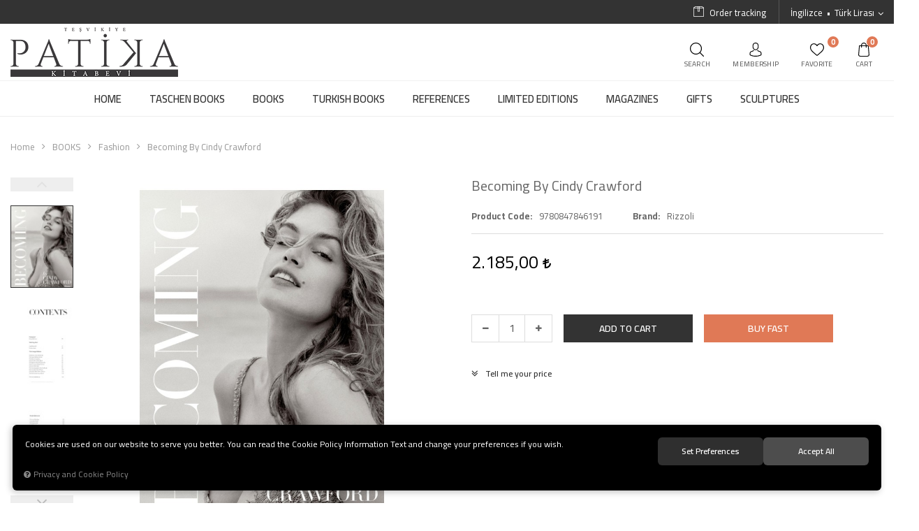

--- FILE ---
content_type: text/html; charset=UTF-8
request_url: https://www.patikakitabevi.com/becoming-by-cindy-crawford
body_size: 196942
content:
<!DOCTYPE html>
<html lang="en" data-dir="ltr">
<head>
	<!-- Tema 05 -->
	<!-- *Ana menü üst menü'den gelmektedir. -->
	<meta name="viewport" content="width=device-width, initial-scale=1.0, maximum-scale=1.0, user-scalable=no">
	<meta http-equiv="Content-Type" content="text/html; charset=utf-8">
	<!--[if lt IE 9]>
	<script src="//www.patikakitabevi.com/themes/cdn/v2/scripts/html5shiv.min.js"></script>
	<script src="//www.patikakitabevi.com/themes/cdn/v2/scripts/respond.min.js"></script>
	<![endif]-->
	<!-- BEGIN og -->
	<meta property="og:url" content="https://www.patikakitabevi.com/becoming-by-cindy-crawford">
	<meta property="og:title" content="Becoming By Cindy Crawford, Rizzoli, 9780847846191" />
	<meta property="og:description" content="2.185,00 TL">
	<meta property="og:site_name" content="">
	
	<meta property="og:image" content="https://www.patikakitabevi.com/UserFiles/Fotograflar/21155-becoming-by-cindy-crawford-fullpage.jpg">
	<meta property="og:image" content="https://www.patikakitabevi.com/UserFiles/Fotograflar/21146-becoming-by-cindy-crawford-fullpage-1.jpg">
	<meta property="og:image" content="https://www.patikakitabevi.com/UserFiles/Fotograflar/21147-becoming-by-cindy-crawford-fullpage-2.jpg">
	<meta property="og:image" content="https://www.patikakitabevi.com/UserFiles/Fotograflar/21148-becoming-by-cindy-crawford-fullpage-3.jpg">
	<meta property="og:image" content="https://www.patikakitabevi.com/UserFiles/Fotograflar/21149-becoming-by-cindy-crawford-fullpage-4.jpg">
	<meta property="og:image" content="https://www.patikakitabevi.com/UserFiles/Fotograflar/21150-becoming-by-cindy-crawford-fullpage-5.jpg">
	<meta property="og:image" content="https://www.patikakitabevi.com/UserFiles/Fotograflar/21151-becoming-by-cindy-crawford-fullpage-6.jpg">
	<meta property="og:image" content="https://www.patikakitabevi.com/UserFiles/Fotograflar/21152-becoming-by-cindy-crawford-fullpage-7.jpg">
	<meta property="og:image" content="https://www.patikakitabevi.com/UserFiles/Fotograflar/21153-becoming-by-cindy-crawford-fullpage-8.jpg">
	<meta property="og:image" content="https://www.patikakitabevi.com/UserFiles/Fotograflar/21154-becoming-by-cindy-crawford-fullpage-9.jpg">
	<meta property="og:image" content="https://www.patikakitabevi.com/UserFiles/Fotograflar/4707-logo-png-logo.png">
	<!-- END og -->
	<meta name="description" content="International supermodel Cindy Crawford chronicles her life and career, sharing stories and lessons learned, and featuring her most memorable images. Cindy Crawford was the cornerstone of the golden age of the supermodel in the 1990s. She blazed a trail during that decade, seamlessly moving between ">
	<meta name="keywords" content="becoming by cindy crawford,international supermodel cindy crawford chronicles her life and career, sharing stories and lessons learned, and featuring her most memorable images. cindy crawford was the cornerstone of the golden age of the supermodel in the 1990s. she blazed a trail during that decade, seamlessly moving between the runway to unconventional outlets, such as cutting-edge mtv, super bowl commercials, and even playboy magazine.on the eve of her fiftieth birthday, crawford looks back, photo shoot by photo shoot, on a remarkable career and various life lessons she absorbed. she discusses her earliest modeling years and learning how to become less self-conscious in front of a camera; trusting her own instincts about creating positive messages about a healthy and strong body image that she knew would reach women of all ages; her feelings about becoming a wife and a mother; and her thoughts about turning fifty and what she would tell her younger self if she had the chance.the photographs span her entire career, beginning from the mid 1980s, and feature unpublished images from crawford s personal archive in addition to images by every top name in fashion photography, including annie leibovitz, arthur elgort, helmut newton, herb ritts, irving penn, patrick demarchelier, and richard avedon, among others. a beautifully illustrated series of stories, &amp;quot;becoming&amp;quot; is a smart and engaging book that sheds light into the life and work of an extraordinary woman.&amp;quot;">
	<meta name="robots" content="index,follow">
	<meta name="author" content="patikakitabevi.com">
	<meta name="msvalidate.01" content="">
	<meta name="yandex-verification" content="">
	<link rel="icon" href="//www.patikakitabevi.com/UserFiles/Fotograflar/favicon.png">
	<title>Becoming By Cindy Crawford - Teşvikiye Patika Kitabevi</title>
	<link rel="canonical" href="https://www.patikakitabevi.com/becoming-by-cindy-crawford">
	<script>var curl = 'http://www.patikakitabevi.com', ModulName = 'Urun', ccurl = '//www.patikakitabevi.com', cdn = '//www.patikakitabevi.com/themes/cdn', VarsayilanResim = '//www.patikakitabevi.com/UserFiles/Fotograflar/thumbs/no-image.png', ParaBirimi = 'TRY', site = {"curl":"http:\/\/www.patikakitabevi.com","ModulName":"Urun","ccurl":"\/\/www.patikakitabevi.com","cdn":"\/\/www.patikakitabevi.com\/themes\/cdn","VarsayilanResim":"\/\/www.patikakitabevi.com\/UserFiles\/Fotograflar\/thumbs\/no-image.png","GecerliDil":"en","VaryasyonlariListele":"0","ParaBirimi":"TRY","ParaBirimiSolIkon":"","ParaBirimiSagIkon":"<i class='fa fa-try'><\/i>","StokTakibi":"1","domain":"patikakitabevi.com","StoksuzFiyat":"0","GecerliUlke":null,"GecerliIl":null,"GecerliIlce":null,"GecerliMahalle":null,"mobil":false,"teklif":"0","AnonimFiyatGosterme":"0","isUser":false,"VEtiket":[],"kurye":"0","lurl":"\/\/www.patikakitabevi.com","GecerliBolge":null,"yuvarlama":"0","CerezMesaji":1,"cookies":{"google_ga":"cookies.marketing","google_ga4":"cookies.marketing","google_gtm":"cookies.marketing","criteo":"cookies.marketing","facebook_pixel":"cookies.marketing","google_adwords":"false"},"ayniSepet":false,"gucluSifre":0,"dhl":"0","google_ga":"","google_ga4":"G-D8JF9XH4LT","google_gtm":"","google_adwords":"","firma":"Te\u015fvikiye Patika Kitabevi","firmaKisa":"","adresHarita":"0","stoksuzUrunNoIndex":0,"theme":"patikakitapevi"}, uye = {"mail":null,"adsoyad":null,"grup_id":null,"telif":0,"unvan":null,"vergi_no":null,"vergi_dairesi":null,"tckn":null,"tip":null,"nakitpuan":0,"nakitpuan_string":null,"smsIzin":null,"mailIzin":null,"bulten":null,"telefon":null}; var dil = {"cerezmesajitext":null,"cerezmesajikabul":null,"cerez1":"Your Cookie Preferences"};</script>
	<link href="https://fonts.googleapis.com/css?family=Cairo:200,300,400,600,700,900&display=swap&subset=latin-ext" rel="stylesheet"><link rel="stylesheet" href="//www.patikakitabevi.com/themes/cdn/v2/fonts/font-awesome/font-awesome.min.css">
	<script src="//www.patikakitabevi.com/themes/cdn/v2/jquery-3.6.0/jquery-3.6.0.min.js"></script>
	<script src="//www.patikakitabevi.com/themes/cdn/v2/scripts/kvkk.cookie.min.js?v=50961"></script>
	<link rel="stylesheet" href="//www.patikakitabevi.com/themes/patikakitapevi/css/animations.min.css">
	<link rel="stylesheet" href="//www.patikakitabevi.com/themes/patikakitapevi/css/css.demeti.min.css?v=50961"><style>
 .top .phone svg {display: none;}
h1#heading {font-weight: 500; font-size:40px; color:#666; letter-spacing:-0.05em;}

@media (min-width: 700px){
h1#heading {font-size:60px;}
}
@media (min-width: 900px){
h1#heading {font-size:80px;}
}
@media (min-width: 1200px){
h1#heading {font-size:100px;}
}
@media (min-width: 1400px){
h1#heading {font-size:120px;}
}
@media (min-width: 1600px){
h1#heading {font-size:140px;}
}
@media (min-width: 1920px){
h1#heading {font-size:160px;}
}
</style>

<meta name="google-site-verification" content="GkM00BeuxYJQNhoC_opZg9KGBveK5htWd4fL5R5vYdM" />
<meta name="facebook-domain-verification" content="bug7vy2muuh1t1cj8timqw0a9ia4o2" /><!-- Global site tag (gtag.js) - Google Analytics -->
	<script>
	function backend_cookies_google_ga41()
	{
		if (!cookies.marketing){return;}
		jQuery.ajax({url: 'https://www.googletagmanager.com/gtag/js?id=G-D8JF9XH4LT', dataType: 'script', async: false});
		window.dataLayer = window.dataLayer || [];
		window.gtag = function(){dataLayer.push(arguments);}
		gtag('js', new Date());
		gtag('config', 'G-D8JF9XH4LT');
	}
	
	backend_cookies_google_ga41();
	</script>
<script>var fbc_id = 160326410305254;
function backend_cookies_facebook_pixel1(){
if (!cookies.marketing){return;}


/* Meta Pixel Code */
!function(f,b,e,v,n,t,s)
{if(f.fbq)return;n=f.fbq=function(){n.callMethod?
n.callMethod.apply(n,arguments):n.queue.push(arguments)};
if(!f._fbq)f._fbq=n;n.push=n;n.loaded=!0;n.version='2.0';
n.queue=[];t=b.createElement(e);t.async=!0;
t.src=v;s=b.getElementsByTagName(e)[0];
s.parentNode.insertBefore(t,s)}(window, document,'script',
'https://connect.facebook.net/en_US/fbevents.js');

}
backend_cookies_facebook_pixel1();</script>
</head>
<body>
<div id="loading">
	<div class="logo">
		<img src="//www.patikakitabevi.com/UserFiles/Fotograflar/4707-logo-png-logo.png" width="186" height="62" alt="Becoming By Cindy Crawford - Teşvikiye Patika Kitabevi">
		<img src="//www.patikakitabevi.com/UserFiles/Fotograflar/4707-logo-png-logo.png" width="186" height="62" alt="Becoming By Cindy Crawford - Teşvikiye Patika Kitabevi">
	</div>
	<div class="spinner">
		<div class="double-bounce1"></div>
		<div class="double-bounce2"></div>
	</div>
</div>
<div class="top">
	<div class="container">
		<a href="tel: " class="phone">
			<svg class="icon"><use xlink:href="#phone"></use></svg>
			<span> </span>
		</a>
		
				<div class="language dropdown">
			<div class="dropdown-toggle" type="button" data-toggle="dropdown"><span>İngilizce</span><span>Türk Lirası</span></div>
			<div class="dropdown-menu">
				<span>Dil Değiştir</span>
				<ul class="language list-unstyled">
										<li><a href="javascript:void(0);" data-active="0" data-lang="tr" class="DilDegistir">Türkçe</a></li>
					
					<li><a href="javascript:void(0);" data-active="1" data-lang="en" class="DilDegistir">İngilizce</a></li>
					
				</ul>
								<span>Para Birimi Değiştir</span>
				<ul class="list-unstyled">
										<li><a href="javascript:void(0);" data-active="1" data-currency="TRY" class="ParaBirimiDegistir">Türk Lirası</a></li>
					
					<li><a href="javascript:void(0);" data-active="0" data-currency="EUR" class="ParaBirimiDegistir">EURO</a></li>
					
					<li><a href="javascript:void(0);" data-active="0" data-currency="USD" class="ParaBirimiDegistir">AMERİKAN DOLARI</a></li>
					
					<li><a href="javascript:void(0);" data-active="0" data-currency="GBP" class="ParaBirimiDegistir">İNGİLİZ STERLİNİ</a></li>
					
				</ul>
				
			</div>
		</div>
		
		<ul class="list-unstyled side-nav">
			


			<li class="orders">
				<a href="//www.patikakitabevi.com/siparis-gecmisi">
					<svg class="icon"><use xlink:href="#box"></use></svg>
					<span>Order tracking</span>
				</a>
			</li>
		</ul>
	</div>
</div>

<header>
	<div class="container">
		<div class="row">
			<div class="col-xs-6 col-sm-6 col-md-4 menu-logo">
				<div class="mainmenu-toggle">
					<span class="icon-bar"></span>
					<span class="icon-bar"></span>
					<span class="icon-bar"></span>
					<span class="icon-bar"></span>
				</div>
				<div class="logo">
					<a href="//www.patikakitabevi.com"><img src="//www.patikakitabevi.com/UserFiles/Fotograflar/4707-logo-png-logo.png" width="240" height="80" alt="Becoming By Cindy Crawford - Teşvikiye Patika Kitabevi"></a>
				</div>
			</div>
			<div class="col-xs-6 col-sm-6 col-md-4 pull-right inclusive-user-nav">
				<div class="user-nav">
					<div class="hello-area hide hidden-xs">
						<span>Hello</span>
						<span></span>
					</div>
					<div class="search-toggle">
						<svg class="icon"><use xlink:href="#search"></use></svg>
						<span class="user-nav-text">Search</span>
					</div>
										<div class="login dropdown">
						<div class="dropdown-toggle" type="button" data-toggle="dropdown">
							<svg class="icon"><use xlink:href="#user-two"></use></svg>
							<span class="user-nav-text">Membership</span>
						</div>
						<div class="dropdown-menu">
							<p><a href="//www.patikakitabevi.com/giris">Log In</a> / <a href="//www.patikakitabevi.com/yeni-uye">Sign In</a></p>
							<ul class="list-unstyled">
								<li><a href="//www.patikakitabevi.com/sifremi-unuttum">Forgot my password</a></li>
							</ul>
						</div>
					</div>
					
					
					<a href="//www.patikakitabevi.com/Favoriler" class="my-favourites">
						<svg class="icon"><use xlink:href="#heart"></use></svg>
						<span class="favourites-amount">0</span>
						<span class="user-nav-text">Favorite</span>
					</a>
					<div class="cart dropdown">
						<div class="dropdown-toggle" type="button" data-toggle="dropdown">
							<svg class="icon"><use xlink:href="#bag"></use></svg>
							<span class="cart-amount">0</span>
							<span class="user-nav-text">Cart</span>
						</div>
						<div class="dropdown-menu">
						</div>
					</div>
				</div>
			</div>
		</div>
	</div>
	<div class="mainmenu">
		<nav>
			<div class="container">
				<a href="//www.patikakitabevi.com" class="logo"><img src="//www.patikakitabevi.com/UserFiles/Fotograflar/4707-logo-png-logo.png" width="240" height="80" alt="Becoming By Cindy Crawford - Teşvikiye Patika Kitabevi"></a>
				
<ul class="top-nav">
	
	<li data-image="no-image.png">
		<a href="https://www.patikakitabevi.com/anasayfa" target="_self"><span>HOME</span></a>
		
	</li>
	
	<li data-image="no-image.png">
		<a href="https://www.patikakitabevi.com/taschen-books" target="_self"><span>TASCHEN BOOKS</span></a>
		
<i class="fa fa-angle-down" aria-hidden="true"></i>
<div class="sub-nav">
	<div class="container">
		<div class="top-sub-nav">
			<ul class="list-unstyled">
				
				<li>
					<a href="https://www.patikakitabevi.com/new-upcoming" target="_self"><span>New & Upcoming</span></a>
					
				</li>
				
				<li>
					<a href="https://www.patikakitabevi.com/bestseller" target="_self"><span>Bestseller</span></a>
					
				</li>
				
				<li>
					<a href="https://www.patikakitabevi.com/architecture-design" target="_self"><span>Architecture & Design</span></a>
					
				</li>
				
				<li>
					<a href="https://www.patikakitabevi.com/art" target="_self"><span>Art</span></a>
					
				</li>
				
				<li>
					<a href="https://www.patikakitabevi.com/taschen-books-cocuk-kitaplari-ve-oyunlar" target="_self"><span>Children Books and Games</span></a>
					
				</li>
				
				<li>
					<a href="https://www.patikakitabevi.com/comics-graphics" target="_self"><span>Comics & Graphics</span></a>
					
				</li>
				
				<li>
					<a href="https://www.patikakitabevi.com/fashion" target="_self"><span>Fashion</span></a>
					
				</li>
				
				<li>
					<a href="https://www.patikakitabevi.com/film" target="_self"><span>Film</span></a>
					
				</li>
				
				<li>
					<a href="https://www.patikakitabevi.com/food-drink" target="_self"><span>Food & Drink</span></a>
					
				</li>
				
				<li>
					<a href="https://www.patikakitabevi.com/interior-design" target="_self"><span>Interior Design</span></a>
					
				</li>
				
				<li>
					<a href="https://www.patikakitabevi.com/music" target="_self"><span>Music</span></a>
					
				</li>
				
				<li>
					<a href="https://www.patikakitabevi.com/photography" target="_self"><span>Photography</span></a>
					
				</li>
				
				<li>
					<a href="https://www.patikakitabevi.com/pop-culture" target="_self"><span>Pop Culture</span></a>
					
				</li>
				
				<li>
					<a href="https://www.patikakitabevi.com/travel" target="_self"><span>Travel</span></a>
					
				</li>
				
			</ul>
		</div>
	</div>
</div>

	</li>
	
	<li data-image="no-image.png">
		<a href="https://www.patikakitabevi.com/books" target="_self"><span>BOOKS</span></a>
		
<i class="fa fa-angle-down" aria-hidden="true"></i>
<div class="sub-nav">
	<div class="container">
		<div class="top-sub-nav">
			<ul class="list-unstyled">
				
				<li>
					<a href="https://www.patikakitabevi.com/etiket12" target="_self"><span>New & Upcoming</span></a>
					
				</li>
				
				<li>
					<a href="https://www.patikakitabevi.com/bestseller-33" target="_self"><span>Bestseller</span></a>
					
				</li>
				
				<li>
					<a href="https://www.patikakitabevi.com/books-architecture-design" target="_self"><span>Architecture & Design</span></a>
					
				</li>
				
				<li>
					<a href="https://www.patikakitabevi.com/books-art" target="_self"><span>Art</span></a>
					
				</li>
				
				<li>
					<a href="https://www.patikakitabevi.com/cocuk-kitaplari-ve-oyunlar" target="_self"><span>Children Books and Games</span></a>
					
				</li>
				
				<li>
					<a href="https://www.patikakitabevi.com/books-comics-graphics" target="_self"><span>Comics & Graphics</span></a>
					
				</li>
				
				<li>
					<a href="https://www.patikakitabevi.com/moda" target="_self"><span>Fashion</span></a>
					
				</li>
				
				<li>
					<a href="https://www.patikakitabevi.com/books-film" target="_self"><span>Film</span></a>
					
				</li>
				
				<li>
					<a href="https://www.patikakitabevi.com/k/147/food-drink" target="_self"><span>Food & Drink</span></a>
					
				</li>
				
				<li>
					<a href="https://www.patikakitabevi.com/books-interior-design" target="_self"><span>Interior Design</span></a>
					
				</li>
				
				<li>
					<a href="https://www.patikakitabevi.com/books-music" target="_self"><span>Music</span></a>
					
				</li>
				
				<li>
					<a href="https://www.patikakitabevi.com/books-photography" target="_self"><span>Photography</span></a>
					
				</li>
				
				<li>
					<a href="https://www.patikakitabevi.com/books-populer-kultur" target="_self"><span>Pop Culture</span></a>
					
				</li>
				
				<li>
					<a href="https://www.patikakitabevi.com/k/136/travel" target="_self"><span>Travel</span></a>
					
				</li>
				
			</ul>
		</div>
	</div>
</div>

	</li>
	
	<li data-image="no-image.png">
		<a href="https://www.patikakitabevi.com/turkce-kitaplar" target="_self"><span>TURKISH BOOKS</span></a>
		
	</li>
	
	<li data-image="no-image.png">
		<a href="https://www.patikakitabevi.com/reference" target="_self"><span>REFERENCES</span></a>
		
<i class="fa fa-angle-down" aria-hidden="true"></i>
<div class="sub-nav">
	<div class="container">
		<div class="top-sub-nav">
			<ul class="list-unstyled">
				
				<li>
					<a href="https://www.patikakitabevi.com/sports-hobbies-games-0" target="_self"><span>Sports & Hobbies, Games</span></a>
					
				</li>
				
				<li>
					<a href="https://www.patikakitabevi.com/atlas-maps" target="_self"><span>Atlas & Maps</span></a>
					
				</li>
				
				<li>
					<a href="https://www.patikakitabevi.com/garden-plants" target="_self"><span>Gardens & Plants</span></a>
					
				</li>
				
				<li>
					<a href="https://www.patikakitabevi.com/watches" target="_self"><span>Watches</span></a>
					
				</li>
				
				<li>
					<a href="https://www.patikakitabevi.com/science-technology" target="_self"><span>Science, Technology & Health</span></a>
					
				</li>
				
				<li>
					<a href="https://www.patikakitabevi.com/animals" target="_self"><span>Animals</span></a>
					
				</li>
				
				<li>
					<a href="https://www.patikakitabevi.com/mythology" target="_self"><span>Mythology</span></a>
					
				</li>
				
				<li>
					<a href="https://www.patikakitabevi.com/tattoo" target="_self"><span>Tattoo</span></a>
					
				</li>
				
				<li>
					<a href="https://www.patikakitabevi.com/ceramic-glass" target="_self"><span>Ceramic & Glass</span></a>
					
				</li>
				
				<li>
					<a href="https://www.patikakitabevi.com/antiques-collections" target="_self"><span>Antiques & Collections</span></a>
					
				</li>
				
				<li>
					<a href="https://www.patikakitabevi.com/archeology" target="_self"><span>Archeology</span></a>
					
				</li>
				
				<li>
					<a href="https://www.patikakitabevi.com/lifestyle" target="_self"><span>Lifestyle</span></a>
					
				</li>
				
				<li>
					<a href="https://www.patikakitabevi.com/personal-development" target="_self"><span>Personal Development</span></a>
					
				</li>
				
				<li>
					<a href="https://www.patikakitabevi.com/arabalar" target="_self"><span>Cars</span></a>
					
				</li>
				
				<li>
					<a href="https://www.patikakitabevi.com/history" target="_self"><span>History</span></a>
					
				</li>
				
			</ul>
		</div>
	</div>
</div>

	</li>
	
	<li data-image="no-image.png">
		<a href="https://www.patikakitabevi.com/limited-editions" target="_self"><span>LIMITED EDITIONS</span></a>
		
	</li>
	
	<li data-image="no-image.png">
		<a href="https://www.patikakitabevi.com/magazines" target="_self"><span>MAGAZINES</span></a>
		
	</li>
	
	<li data-image="no-image.png">
		<a href="https://www.patikakitabevi.com/girts" target="_self"><span>GIFTS</span></a>
		
	</li>
	
	<li data-image="no-image.png">
		<a href="https://www.patikakitabevi.com/sculptures" target="_self"><span>SCULPTURES</span></a>
		
	</li>
	
</ul>

			</div>
		</nav>
	</div>
	
<script>var KategoriID = "", MarkaID = "";</script>
<div class="search-content">
    <form id="AramaForm" action="/arama" class="container" data-title="Search">
        <input type="text" name="Keyword" class="form-control" id="Kelime" value="" tabindex="1" autocomplete="off" placeholder="What are you looking for">
        <button id="SearchFormButton"><svg class="icon"><use xlink:href="#search"></use></svg></button>
    </form>
</div>

</header>
<div class="header-placeholder"></div>
<div class="hello-area-mobile hide hidden-sm hidden-md hidden-lg">
	<span>Hello</span>
	<span></span>
</div>

<script>
	var AdetText = 'Quantity',
		ToplamText = 'Total',
		SepetBosText = 'No products found in your cart.',
		SepetButonText = 'Go to Cart',
		StokDurumuYok = 'SOLD OUT',
		uurl = '//www.patikakitabevi.com/UserFiles',
		turl = '//www.patikakitabevi.com/themes/patikakitapevi',
		FiltreOtomatikCalistir = 0,
		HataMesajTip = 3;
</script>





<div class="product-detail-wrapper">
	<div class="container">
		<div class="breadcrumb">
	<ul class="list-unstyled">
				<li><a href="https://www.patikakitabevi.com"><span>Home</span></a></li>
		<li><a href="https://www.patikakitabevi.com/books"><span>BOOKS</span></a></li>
		<li><a href="https://www.patikakitabevi.com/moda"><span>Fashion</span></a></li>
		<li class="last"><a href="https://www.patikakitabevi.com/becoming-by-cindy-crawford"><h1>Becoming By Cindy Crawford</h1></a></li>
	</ul>
</div>
		
<div class="hidden"><div id="UrunAdi">Becoming By Cindy Crawford</div><div id="KategoriAdi">Fashion</div></div><script>var UrunID = '12940', ID = '3261', curl = 'http://www.patikakitabevi.com', ModulName = 'Urun', EnBoySecimi = '0', SepetMinimum = '1', SepetArtis = '1', VaryasyonList = '', VaryasyonListJson = '', ResUrl = '//www.patikakitabevi.com/UserFiles/Fotograflar/', UrunFotoPlaceholder = '//www.patikakitabevi.com/themes/cdn/images/hipotenus/placeholder.gif', AksesuarList = '', NoImage = '//www.patikakitabevi.com/UserFiles/Fotograflar/thumbs/no-image.png', conversiondata = {"urunID":"12940","varyasyonID":"3261","fiyat":2185,"kategoriler":["BOOKS","Fashion"],"paraBirimi":"USD"}, Fotolar = '', StokDurumuVar = "IN STOCK", StokDurumuYok = "SOLD OUT", FavorilereEkle = "Add to Favorites", FavorilerdenSil = "Delete from Favorites", FiyatHaberVer = "Tell me your price", FiyatHaberVerme = "Price News", GelinceHaberVer = "Notify When It Stocks", GelinceHaberVerme = "Notify When You Enter The Inventory", degerinisecmediniz = ""; AksesuarList = (AksesuarList.length > 0 ? AksesuarList : JSON.stringify(new Array())); var productData = []; productData.image = "//www.patikakitabevi.com/UserFiles/Fotograflar/org/21155-becoming-by-cindy-crawford-fullpage.jpg"; productData.id = "12940"; productData.vid = "3261"; productData.name = document.getElementById('UrunAdi').innerText; productData.code = "9780847846191"; productData.barcode = "9780847846191"; productData.brand = "Rizzoli"; productData.category = document.getElementById('KategoriAdi').innerText; productData.url = "https://www.patikakitabevi.com/becoming-by-cindy-crawford"; if("".length){ productData.price = ""; productData.oldprice = "2.185,00"; }else{ productData.price = "2.185,00"; } if(typeof site !== "undefined"){ productData.currency = site.ParaBirimi; }else{ productData.currency = "<i class='fa fa-try'></i>"; }if(typeof conversiondata!="undefined") conversiondata["sayfa"]="detay",conversiondata["urunKodu"]="9780847846191",conversiondata["urunAdi"]=document.getElementById('UrunAdi').innerText,conversiondata["gorsel"]="//www.patikakitabevi.com/UserFiles/Fotograflar/org/21155-becoming-by-cindy-crawford-fullpage.jpg",conversiondata["sonFiyat"]=(typeof conversiondata["promosyonluFiyat"] != "undefined") ? conversiondata["promosyonluFiyat"] : (typeof conversiondata["indirimliFiyat"] != "undefined") ? conversiondata["indirimliFiyat"] : conversiondata["fiyat"];if(typeof conversiondata!="undefined" && "Rizzoli".length) conversiondata["marka"]="Rizzoli"</script>
<script>
	var Var1Tip = 1,
		Var2Tip = 1,
		Var3Tip = 1,
		AksesuarTip = 0,
		AksesuarFiyat = 1,
		SepeteEklendiMesaj = 2,
		FotoPlaceholder 	= 1,
		BuyukFotoSayfalama	= 2,
		/*
		BuyukFotoSayfalamaKontrol	= 1,
		*/
		BuyukFotoOkKontrol	= 1,
		BuyukFotoOkOnceki	= '<button type="button" class="slick-prev"><svg class="icon"><use xlink:href="#prev"></use></svg></button>',
		BuyukFotoOkSonraki	= '<button type="button" class="slick-next"><svg class="icon"><use xlink:href="#next"></use></svg></button>',
		KucukFotoSlideYonu	= 1,
		KucukFotoOkKontrol	= 1,
		KucukFotoYol		= '90',
		KucukFotoSahneSayisi= 3,
		Var1Seo = 0,
		Var2Seo = 0,
		Var3Seo = 0;
</script>
<script>
	$('body').attr('data-siparis','0');
		$('body').attr('data-siparis','1');
	
</script>
<script src="//www.patikakitabevi.com/themes/cdn/v2/scripts/urun.detay.min.js?v=50961"></script>

<div class="product" data-teklif="0">
	<div class="row">
		<div class="col-xs-12 col-sm-6 col-md-6">
			<div class="product-image">
				
<script src="//www.patikakitabevi.com/themes/cdn/v2/elevatezoom-3.0.8/jquery.elevatezoom-3.0.8.min.js"></script>
<meta name="og:image" content="//www.patikakitabevi.com/UserFiles/Fotograflar/org/21154-becoming-by-cindy-crawford-fullpage-9.jpg">
<script>
	var images = "",
		thumbs = "",
		BuyukFotoLinkText = BuyukFotoLinkText,
		UrunAdi = $(".breadcrumb h1").text();
		
	if(BuyukFotoSayfalama == "undefined" || BuyukFotoSayfalama == null || !jQuery.isNumeric(BuyukFotoSayfalama)){ var BuyukFotoSayfalama = 0; }
	if(BuyukFotoSayfalamaKontrol == "undefined" || BuyukFotoSayfalamaKontrol == null || !jQuery.isNumeric(BuyukFotoSayfalamaKontrol)){ var BuyukFotoSayfalamaKontrol = 0; }
	if(BuyukFotoOkKontrol == 0){ var BuyukFotoOkKontrol = false; } else { var BuyukFotoOkKontrol = true; }
	if(BuyukFotoOkOnceki == "undefined" || BuyukFotoOkOnceki == null){ var BuyukFotoOkOnceki = false; }
	if(BuyukFotoOkSonraki == "undefined" || BuyukFotoOkSonraki == null){ var BuyukFotoOkSonraki = false; }
	if(BuyukFotoOtomatikSlide == 1){ var BuyukFotoOtomatikSlide = true; } else { var BuyukFotoOtomatikSlide = false; }
	if(BuyukFotoDokunmatik == 1){ var BuyukFotoDokunmatik = true; } else { var BuyukFotoDokunmatik = false; }
	if(BuyukFotoSonsuzDongu == 1){ var BuyukFotoSonsuzDongu = true; } else { var BuyukFotoSonsuzDongu = false; }
	if(BuyukFotoFadeEfekti == 1){ var BuyukFotoFadeEfekti = true; } else { var BuyukFotoFadeEfekti = false; }
	if(KucukFotoSayfalama == 1){ var KucukFotoSayfalama = true; } else { var KucukFotoSayfalama = false; }
	if(KucukFotoOkKontrol == 1){ var KucukFotoOkKontrol = true; } else { var KucukFotoOkKontrol = false; }
	if(KucukFotoOkOnceki == "undefined" || KucukFotoOkOnceki == null){ var KucukFotoOkOnceki = false; }
	if(KucukFotoOkSonraki == "undefined" || KucukFotoOkSonraki == null){ var KucukFotoOkSonraki = false; }
	if(KucukFotoSlideYonu == 1){ var KucukFotoSlideYonu = true; } else { var KucukFotoSlideYonu = false; }
	if(KucukFotoSahneSayisi == "undefined" || KucukFotoSahneSayisi == null || !jQuery.isNumeric(KucukFotoSahneSayisi)){ var KucukFotoSahneSayisi = 4; }
	if(KucukFotoDokunmatik == 1){ var KucukFotoDokunmatik = true; } else { var KucukFotoDokunmatik = false; }
	if(KucukFotoOrtala == 1){ var KucukFotoOrtala = true; } else { var KucukFotoOrtala = false; }
	if(UrunFotoLightbox == "undefined" || UrunFotoLightbox == null || !jQuery.isNumeric(UrunFotoLightbox)){ var UrunFotoLightbox = 1; }
	if(OrjFotoYol == "undefined" || OrjFotoYol == null){ var OrjFotoYol = "org/"; } else { var OrjFotoYol = OrjFotoYol +"/" }
	if(BuyukFotoYol == "undefined" || BuyukFotoYol == null){ var BuyukFotoYol = ""; } else { var BuyukFotoYol = BuyukFotoYol +"/" }
	if(KucukFotoYol == "undefined" || KucukFotoYol == null){ var KucukFotoYol = "thumbs/"; } else { var KucukFotoYol = KucukFotoYol +"/" }
	OrjFotoYol01 = "//www.patikakitabevi.com/UserFiles/Fotograflar/"+ OrjFotoYol
	OrjFotoYol02 = ""
	BuyukFotoYol01 = "//www.patikakitabevi.com/UserFiles/Fotograflar/"+ BuyukFotoYol
	BuyukFotoYol02 = ""
	KucukFotoYol01 = "//www.patikakitabevi.com/UserFiles/Fotograflar/"+ KucukFotoYol
	KucukFotoYol02 = ""
	if(OrjFotoCDNYol01 == "undefined" || OrjFotoCDNYol01 == null){ var OrjFotoCDNYol01 = ""; }
	if(OrjFotoCDNYol02 == "undefined" || OrjFotoCDNYol02 == null){ var OrjFotoCDNYol02 = ""; }
	if(BuyukFotoCDNYol01 == "undefined" || BuyukFotoCDNYol01 == null){ var BuyukFotoCDNYol01 = ""; }
	if(BuyukFotoCDNYol02 == "undefined" || BuyukFotoCDNYol02 == null){ var BuyukFotoCDNYol02 = ""; }
	if(KucukFotoCDNYol01 == "undefined" || KucukFotoCDNYol01 == null){ var KucukFotoCDNYol01 = ""; }
	if(KucukFotoCDNYol02 == "undefined" || KucukFotoCDNYol02 == null){ var KucukFotoCDNYol02 = ""; }
	if(OrjFotoCDNYol01.length){
		OrjFotoYol01 = OrjFotoCDNYol01
		OrjFotoYol02 = OrjFotoCDNYol02
	}
	if(BuyukFotoCDNYol01.length){
		BuyukFotoYol01 = BuyukFotoCDNYol01
		BuyukFotoYol02 = BuyukFotoCDNYol02
	}
	if(KucukFotoCDNYol01.length){
		KucukFotoYol01 = KucukFotoCDNYol01
		KucukFotoYol02 = KucukFotoCDNYol02
	}
	
	if(FotoPlaceholder == "undefined" || FotoPlaceholder == null || !jQuery.isNumeric(FotoPlaceholder)){ var FotoPlaceholder = 0; }
	if(BuyukFotoPlaceholder == "undefined" || BuyukFotoPlaceholder == null){ var BuyukFotoPlaceholder = "//www.patikakitabevi.com/themes/cdn/images/hipotenus/placeholder.gif"; }
	if(KucukFotoPlaceholder == "undefined" || KucukFotoPlaceholder == null){ var KucukFotoPlaceholder = "//www.patikakitabevi.com/themes/cdn/images/hipotenus/placeholder.gif"; }
	if(ZoomAktif == "undefined" || ZoomAktif == null || !jQuery.isNumeric(ZoomAktif)){ var ZoomAktif = 1; }
	if(ZoomTip == "undefined" || ZoomTip == null){ var ZoomTip = "window"; }
	if(ZoomTip == "lens"){ var lensShape = "round"; }else{ var lensShape = "square"; }

	var BuyukFotoSayfalamaD = BuyukFotoSayfalama;
	
	var sliderConfig = {
		autoplay: BuyukFotoOtomatikSlide,
		infinite: BuyukFotoSonsuzDongu,
		arrows: BuyukFotoOkKontrol,
		fade: BuyukFotoFadeEfekti,
		touchMove: BuyukFotoDokunmatik
	};
	if(BuyukFotoOkOnceki && BuyukFotoOkSonraki){
		sliderConfig['prevArrow'] = BuyukFotoOkOnceki;
		sliderConfig['nextArrow'] = BuyukFotoOkSonraki;
	}
	var ksliderConfig = {
		autoplay: false,
		infinite: BuyukFotoSonsuzDongu,
		centerMode: KucukFotoOrtala,
		dots: KucukFotoSayfalama,
		arrows: KucukFotoOkKontrol,
		vertical: KucukFotoSlideYonu,
		slidesToShow: KucukFotoSahneSayisi,
		swipeToSlide: true,
		focusOnSelect: true,
		touchMove: KucukFotoDokunmatik
	};
	if(KucukFotoOkOnceki && KucukFotoOkOnceki){
		ksliderConfig["prevArrow"] = KucukFotoOkOnceki;
		ksliderConfig["nextArrow"] = KucukFotoOkSonraki;
	}
	var zoomConfig = {
		zoomType: ZoomTip,
		lensShape : lensShape,
		gallery: "gallery_01",
		galleryActiveClass: "active",
		cursor: "crosshair",
		responsive: true,
		easing: true,
		zoomWindowFadeIn: 500,
		zoomWindowFadeOut: 500,
		lensFadeIn: 500,
		lensFadeOut: 500
	};
	var gorselsayisi = 0;
		images = images + "<div class=\"images-item\"><a href=\""+ OrjFotoYol01 +"21155-becoming-by-cindy-crawford-fullpage.jpg"+ OrjFotoYol02 +"\" data-lightbox=\"image-gallery\" title=\""+ UrunAdi +"\"><img "+ (FotoPlaceholder ? "src=\""+ BuyukFotoYol01 +"21155-becoming-by-cindy-crawford-fullpage.jpg"+ BuyukFotoYol02 +"\" loading=\"lazy\"" : "src=\""+ BuyukFotoYol01 +"21155-becoming-by-cindy-crawford-fullpage.jpg"+ BuyukFotoYol02 +"\"") +" data-zoom-image=\""+ OrjFotoYol01 +"21155-becoming-by-cindy-crawford-fullpage.jpg"+ OrjFotoYol02 +"\" alt=\""+ UrunAdi +"\"></a></div>";
	if(site.VarsayilanResim !== "//www.patikakitabevi.com/UserFiles/Fotograflar/thumbs/21155-becoming-by-cindy-crawford-fullpage.jpg"){
		thumbs = thumbs + "<div class=\"thumbs-item\"><img "+ (FotoPlaceholder ? "src=\""+ KucukFotoYol01 +"21155-becoming-by-cindy-crawford-fullpage.jpg"+ KucukFotoYol02 +"\" loading=\"lazy\"" : "src=\""+ KucukFotoYol01 +"21155-becoming-by-cindy-crawford-fullpage.jpg"+ KucukFotoYol02 +"\"") +" alt=\""+ UrunAdi +"\"></div>";
		gorselsayisi++
	}
	
	images = images + "<div class=\"images-item\"><a href=\""+ OrjFotoYol01 +"21146-becoming-by-cindy-crawford-fullpage-1.jpg"+ OrjFotoYol02 +"\" data-lightbox=\"image-gallery\" title=\""+ UrunAdi +"\"><img "+ (FotoPlaceholder ? "src=\""+ BuyukFotoYol01 +"21146-becoming-by-cindy-crawford-fullpage-1.jpg"+ BuyukFotoYol02 +"\" loading=\"lazy\"" : "src=\""+ BuyukFotoYol01 +"21146-becoming-by-cindy-crawford-fullpage-1.jpg"+ BuyukFotoYol02 +"\"") +" data-zoom-image=\""+ OrjFotoYol01 +"21146-becoming-by-cindy-crawford-fullpage-1.jpg"+ OrjFotoYol02 +"\" alt=\""+ UrunAdi +"\"></a></div>";
	if(site.VarsayilanResim !== "//www.patikakitabevi.com/UserFiles/Fotograflar/thumbs/21146-becoming-by-cindy-crawford-fullpage-1.jpg"){
		thumbs = thumbs + "<div class=\"thumbs-item\"><img "+ (FotoPlaceholder ? "src=\""+ KucukFotoYol01 +"21146-becoming-by-cindy-crawford-fullpage-1.jpg"+ KucukFotoYol02 +"\" loading=\"lazy\"" : "src=\""+ KucukFotoYol01 +"21146-becoming-by-cindy-crawford-fullpage-1.jpg"+ KucukFotoYol02 +"\"") +" alt=\""+ UrunAdi +"\"></div>";
		gorselsayisi++
	}
	
	images = images + "<div class=\"images-item\"><a href=\""+ OrjFotoYol01 +"21147-becoming-by-cindy-crawford-fullpage-2.jpg"+ OrjFotoYol02 +"\" data-lightbox=\"image-gallery\" title=\""+ UrunAdi +"\"><img "+ (FotoPlaceholder ? "src=\""+ BuyukFotoYol01 +"21147-becoming-by-cindy-crawford-fullpage-2.jpg"+ BuyukFotoYol02 +"\" loading=\"lazy\"" : "src=\""+ BuyukFotoYol01 +"21147-becoming-by-cindy-crawford-fullpage-2.jpg"+ BuyukFotoYol02 +"\"") +" data-zoom-image=\""+ OrjFotoYol01 +"21147-becoming-by-cindy-crawford-fullpage-2.jpg"+ OrjFotoYol02 +"\" alt=\""+ UrunAdi +"\"></a></div>";
	if(site.VarsayilanResim !== "//www.patikakitabevi.com/UserFiles/Fotograflar/thumbs/21147-becoming-by-cindy-crawford-fullpage-2.jpg"){
		thumbs = thumbs + "<div class=\"thumbs-item\"><img "+ (FotoPlaceholder ? "src=\""+ KucukFotoYol01 +"21147-becoming-by-cindy-crawford-fullpage-2.jpg"+ KucukFotoYol02 +"\" loading=\"lazy\"" : "src=\""+ KucukFotoYol01 +"21147-becoming-by-cindy-crawford-fullpage-2.jpg"+ KucukFotoYol02 +"\"") +" alt=\""+ UrunAdi +"\"></div>";
		gorselsayisi++
	}
	
	images = images + "<div class=\"images-item\"><a href=\""+ OrjFotoYol01 +"21148-becoming-by-cindy-crawford-fullpage-3.jpg"+ OrjFotoYol02 +"\" data-lightbox=\"image-gallery\" title=\""+ UrunAdi +"\"><img "+ (FotoPlaceholder ? "src=\""+ BuyukFotoYol01 +"21148-becoming-by-cindy-crawford-fullpage-3.jpg"+ BuyukFotoYol02 +"\" loading=\"lazy\"" : "src=\""+ BuyukFotoYol01 +"21148-becoming-by-cindy-crawford-fullpage-3.jpg"+ BuyukFotoYol02 +"\"") +" data-zoom-image=\""+ OrjFotoYol01 +"21148-becoming-by-cindy-crawford-fullpage-3.jpg"+ OrjFotoYol02 +"\" alt=\""+ UrunAdi +"\"></a></div>";
	if(site.VarsayilanResim !== "//www.patikakitabevi.com/UserFiles/Fotograflar/thumbs/21148-becoming-by-cindy-crawford-fullpage-3.jpg"){
		thumbs = thumbs + "<div class=\"thumbs-item\"><img "+ (FotoPlaceholder ? "src=\""+ KucukFotoYol01 +"21148-becoming-by-cindy-crawford-fullpage-3.jpg"+ KucukFotoYol02 +"\" loading=\"lazy\"" : "src=\""+ KucukFotoYol01 +"21148-becoming-by-cindy-crawford-fullpage-3.jpg"+ KucukFotoYol02 +"\"") +" alt=\""+ UrunAdi +"\"></div>";
		gorselsayisi++
	}
	
	images = images + "<div class=\"images-item\"><a href=\""+ OrjFotoYol01 +"21149-becoming-by-cindy-crawford-fullpage-4.jpg"+ OrjFotoYol02 +"\" data-lightbox=\"image-gallery\" title=\""+ UrunAdi +"\"><img "+ (FotoPlaceholder ? "src=\""+ BuyukFotoYol01 +"21149-becoming-by-cindy-crawford-fullpage-4.jpg"+ BuyukFotoYol02 +"\" loading=\"lazy\"" : "src=\""+ BuyukFotoYol01 +"21149-becoming-by-cindy-crawford-fullpage-4.jpg"+ BuyukFotoYol02 +"\"") +" data-zoom-image=\""+ OrjFotoYol01 +"21149-becoming-by-cindy-crawford-fullpage-4.jpg"+ OrjFotoYol02 +"\" alt=\""+ UrunAdi +"\"></a></div>";
	if(site.VarsayilanResim !== "//www.patikakitabevi.com/UserFiles/Fotograflar/thumbs/21149-becoming-by-cindy-crawford-fullpage-4.jpg"){
		thumbs = thumbs + "<div class=\"thumbs-item\"><img "+ (FotoPlaceholder ? "src=\""+ KucukFotoYol01 +"21149-becoming-by-cindy-crawford-fullpage-4.jpg"+ KucukFotoYol02 +"\" loading=\"lazy\"" : "src=\""+ KucukFotoYol01 +"21149-becoming-by-cindy-crawford-fullpage-4.jpg"+ KucukFotoYol02 +"\"") +" alt=\""+ UrunAdi +"\"></div>";
		gorselsayisi++
	}
	
	images = images + "<div class=\"images-item\"><a href=\""+ OrjFotoYol01 +"21150-becoming-by-cindy-crawford-fullpage-5.jpg"+ OrjFotoYol02 +"\" data-lightbox=\"image-gallery\" title=\""+ UrunAdi +"\"><img "+ (FotoPlaceholder ? "src=\""+ BuyukFotoYol01 +"21150-becoming-by-cindy-crawford-fullpage-5.jpg"+ BuyukFotoYol02 +"\" loading=\"lazy\"" : "src=\""+ BuyukFotoYol01 +"21150-becoming-by-cindy-crawford-fullpage-5.jpg"+ BuyukFotoYol02 +"\"") +" data-zoom-image=\""+ OrjFotoYol01 +"21150-becoming-by-cindy-crawford-fullpage-5.jpg"+ OrjFotoYol02 +"\" alt=\""+ UrunAdi +"\"></a></div>";
	if(site.VarsayilanResim !== "//www.patikakitabevi.com/UserFiles/Fotograflar/thumbs/21150-becoming-by-cindy-crawford-fullpage-5.jpg"){
		thumbs = thumbs + "<div class=\"thumbs-item\"><img "+ (FotoPlaceholder ? "src=\""+ KucukFotoYol01 +"21150-becoming-by-cindy-crawford-fullpage-5.jpg"+ KucukFotoYol02 +"\" loading=\"lazy\"" : "src=\""+ KucukFotoYol01 +"21150-becoming-by-cindy-crawford-fullpage-5.jpg"+ KucukFotoYol02 +"\"") +" alt=\""+ UrunAdi +"\"></div>";
		gorselsayisi++
	}
	
	images = images + "<div class=\"images-item\"><a href=\""+ OrjFotoYol01 +"21151-becoming-by-cindy-crawford-fullpage-6.jpg"+ OrjFotoYol02 +"\" data-lightbox=\"image-gallery\" title=\""+ UrunAdi +"\"><img "+ (FotoPlaceholder ? "src=\""+ BuyukFotoYol01 +"21151-becoming-by-cindy-crawford-fullpage-6.jpg"+ BuyukFotoYol02 +"\" loading=\"lazy\"" : "src=\""+ BuyukFotoYol01 +"21151-becoming-by-cindy-crawford-fullpage-6.jpg"+ BuyukFotoYol02 +"\"") +" data-zoom-image=\""+ OrjFotoYol01 +"21151-becoming-by-cindy-crawford-fullpage-6.jpg"+ OrjFotoYol02 +"\" alt=\""+ UrunAdi +"\"></a></div>";
	if(site.VarsayilanResim !== "//www.patikakitabevi.com/UserFiles/Fotograflar/thumbs/21151-becoming-by-cindy-crawford-fullpage-6.jpg"){
		thumbs = thumbs + "<div class=\"thumbs-item\"><img "+ (FotoPlaceholder ? "src=\""+ KucukFotoYol01 +"21151-becoming-by-cindy-crawford-fullpage-6.jpg"+ KucukFotoYol02 +"\" loading=\"lazy\"" : "src=\""+ KucukFotoYol01 +"21151-becoming-by-cindy-crawford-fullpage-6.jpg"+ KucukFotoYol02 +"\"") +" alt=\""+ UrunAdi +"\"></div>";
		gorselsayisi++
	}
	
	images = images + "<div class=\"images-item\"><a href=\""+ OrjFotoYol01 +"21152-becoming-by-cindy-crawford-fullpage-7.jpg"+ OrjFotoYol02 +"\" data-lightbox=\"image-gallery\" title=\""+ UrunAdi +"\"><img "+ (FotoPlaceholder ? "src=\""+ BuyukFotoYol01 +"21152-becoming-by-cindy-crawford-fullpage-7.jpg"+ BuyukFotoYol02 +"\" loading=\"lazy\"" : "src=\""+ BuyukFotoYol01 +"21152-becoming-by-cindy-crawford-fullpage-7.jpg"+ BuyukFotoYol02 +"\"") +" data-zoom-image=\""+ OrjFotoYol01 +"21152-becoming-by-cindy-crawford-fullpage-7.jpg"+ OrjFotoYol02 +"\" alt=\""+ UrunAdi +"\"></a></div>";
	if(site.VarsayilanResim !== "//www.patikakitabevi.com/UserFiles/Fotograflar/thumbs/21152-becoming-by-cindy-crawford-fullpage-7.jpg"){
		thumbs = thumbs + "<div class=\"thumbs-item\"><img "+ (FotoPlaceholder ? "src=\""+ KucukFotoYol01 +"21152-becoming-by-cindy-crawford-fullpage-7.jpg"+ KucukFotoYol02 +"\" loading=\"lazy\"" : "src=\""+ KucukFotoYol01 +"21152-becoming-by-cindy-crawford-fullpage-7.jpg"+ KucukFotoYol02 +"\"") +" alt=\""+ UrunAdi +"\"></div>";
		gorselsayisi++
	}
	
	images = images + "<div class=\"images-item\"><a href=\""+ OrjFotoYol01 +"21153-becoming-by-cindy-crawford-fullpage-8.jpg"+ OrjFotoYol02 +"\" data-lightbox=\"image-gallery\" title=\""+ UrunAdi +"\"><img "+ (FotoPlaceholder ? "src=\""+ BuyukFotoYol01 +"21153-becoming-by-cindy-crawford-fullpage-8.jpg"+ BuyukFotoYol02 +"\" loading=\"lazy\"" : "src=\""+ BuyukFotoYol01 +"21153-becoming-by-cindy-crawford-fullpage-8.jpg"+ BuyukFotoYol02 +"\"") +" data-zoom-image=\""+ OrjFotoYol01 +"21153-becoming-by-cindy-crawford-fullpage-8.jpg"+ OrjFotoYol02 +"\" alt=\""+ UrunAdi +"\"></a></div>";
	if(site.VarsayilanResim !== "//www.patikakitabevi.com/UserFiles/Fotograflar/thumbs/21153-becoming-by-cindy-crawford-fullpage-8.jpg"){
		thumbs = thumbs + "<div class=\"thumbs-item\"><img "+ (FotoPlaceholder ? "src=\""+ KucukFotoYol01 +"21153-becoming-by-cindy-crawford-fullpage-8.jpg"+ KucukFotoYol02 +"\" loading=\"lazy\"" : "src=\""+ KucukFotoYol01 +"21153-becoming-by-cindy-crawford-fullpage-8.jpg"+ KucukFotoYol02 +"\"") +" alt=\""+ UrunAdi +"\"></div>";
		gorselsayisi++
	}
	
	images = images + "<div class=\"images-item\"><a href=\""+ OrjFotoYol01 +"21154-becoming-by-cindy-crawford-fullpage-9.jpg"+ OrjFotoYol02 +"\" data-lightbox=\"image-gallery\" title=\""+ UrunAdi +"\"><img "+ (FotoPlaceholder ? "src=\""+ BuyukFotoYol01 +"21154-becoming-by-cindy-crawford-fullpage-9.jpg"+ BuyukFotoYol02 +"\" loading=\"lazy\"" : "src=\""+ BuyukFotoYol01 +"21154-becoming-by-cindy-crawford-fullpage-9.jpg"+ BuyukFotoYol02 +"\"") +" data-zoom-image=\""+ OrjFotoYol01 +"21154-becoming-by-cindy-crawford-fullpage-9.jpg"+ OrjFotoYol02 +"\" alt=\""+ UrunAdi +"\"></a></div>";
	if(site.VarsayilanResim !== "//www.patikakitabevi.com/UserFiles/Fotograflar/thumbs/21154-becoming-by-cindy-crawford-fullpage-9.jpg"){
		thumbs = thumbs + "<div class=\"thumbs-item\"><img "+ (FotoPlaceholder ? "src=\""+ KucukFotoYol01 +"21154-becoming-by-cindy-crawford-fullpage-9.jpg"+ KucukFotoYol02 +"\" loading=\"lazy\"" : "src=\""+ KucukFotoYol01 +"21154-becoming-by-cindy-crawford-fullpage-9.jpg"+ KucukFotoYol02 +"\"") +" alt=\""+ UrunAdi +"\"></div>";
		gorselsayisi++
	}
	
	if(images == ""){
		document.write ("<div class=\"product-images-container\"><div class=\"no-image-container\"><img src=\""+ BuyukFotoYol01 +"21154-becoming-by-cindy-crawford-fullpage-9.jpg"+ BuyukFotoYol02 +"\" alt=\""+ UrunAdi +"\"></div></div>");
	} else {
		document.write ("<div class=\"product-images-container\"><div class=\"product-images-slider-container\"><div class=\"product-images-slider\">"+ images +"</div></div>");
		if(thumbs !== "" && gorselsayisi > 1){
			document.write ("<div class=\"product-thumbs-slider-container\"><div class=\"product-thumbs-slider\">"+ thumbs +"</div></div>");
			$(".product-images-container").addClass("has-thumbs");
		}
		if(typeof BuyukFotoLinkText !== "undefined" && BuyukFotoLinkText !== null && (UrunFotoLightbox == 1 || (UrunFotoLightbox == 2 && window.innerWidth > 767))){
			document.write ("<div class=\"big-images-link\"><a href=\"javascript:void(0);\"><i class=\"fa fa-search-plus\" aria-hidden=\"true\"></i> <span>"+ BuyukFotoLinkText +"</span></a></div>");
		}
		document.write ("</div>");
	}
	if(KucukFotoSahneSayisi>=gorselsayisi && BuyukFotoSayfalamaKontrol){
		BuyukFotoSayfalamaD = 0
	}
	if(BuyukFotoSayfalamaD == 1){
		sliderConfig["dots"] = true;
	}else if(BuyukFotoSayfalamaD == 2){
		sliderConfig["dots"] = false;
		sliderConfig["asNavFor"] = ".product-thumbs-slider";
		ksliderConfig["asNavFor"] = ".product-images-slider";
	}else if(BuyukFotoSayfalamaD == 3){
		sliderConfig["dots"] = true;
		sliderConfig["asNavFor"] = ".product-thumbs-slider";
		ksliderConfig["asNavFor"] = ".product-images-slider";
	}else{
		sliderConfig["dots"] = false;
	}
	
	if(typeof BuyukFotoConfig === "object"){ sliderConfig = BuyukFotoConfig; }
	if(typeof KucukFotoConfig === "object"){ ksliderConfig = KucukFotoConfig; }
	
	$(function(){
		if(images != ""){
			$(".product-images-slider").slick(sliderConfig).on("afterChange", function(event, slick, currentSlide, nextSlide){
				if(FotoPlaceholder){
					bLazy.revalidate();
				}
			});
			if(ZoomAktif){
				$(".product-images-slider .slick-active img").each(function(){
					var curImg = $(this),
						curWidth = $(this).closest(".slick-active").width(),
						curZoomWidth = 0;
					$("<img src=\""+ curImg.attr("data-zoom-image") +"\">").on("load", function(){
						curZoomWidth = $(this).get(0).naturalWidth;
						if(curZoomWidth > curWidth){
							curImg.elevateZoom(zoomConfig);
						}
					});
				});
			}
			if(BuyukFotoSayfalamaD == 2 || BuyukFotoSayfalamaD == 3){
				$(".product-thumbs-slider").slick(ksliderConfig).on("afterChange", function(event, slick, currentSlide, nextSlide){
					if(FotoPlaceholder){
						bLazy.revalidate();
					}
				});
			}else{
				$(".product-thumbs-slider .thumbs-item:eq(0)").addClass("slick-current");
			}
			if(FotoPlaceholder){
				bLazy.revalidate();
			}
		}
		if(UrunFotoLightbox == 1 || (UrunFotoLightbox == 2 && window.innerWidth > 767)){
			$('a[data-lightbox="image-gallery"]').simpleLightbox({
				elementClass: 'product-image-lightbox'
			});
			$(document).on('click','.big-images-link>a', function(e){
				if(UrunFotoLightbox == 1 || (UrunFotoLightbox == 2 && window.innerWidth > 767)){
					$.SimpleLightbox.open({
						elementClass: 'product-image-lightbox',
						$items: $('.product-images-slider a[data-lightbox="image-gallery"]'),
						startAt: $('.product-images-slider li.slick-current').index(),
						bindToItems: false
					});
				}
			});
		}
		$(document).on("afterChange", ".product-images-slider", function(){
			var curSlide = $(".product-images-slider .slick-current");
			if(ZoomAktif){
				$(".zoomContainer").remove();
				$(".product-images-slider .slick-active img").each(function(){
					var curImg = $(this),
						curWidth = $(this).closest(".slick-active").width(),
						curZoomWidth = 0;
					curImg.removeData("elevateZoom");
					$("<img src=\""+ curImg.attr("data-zoom-image") +"\">").on("load", function(){
						curZoomWidth = $(this).get(0).naturalWidth;
						if(curZoomWidth > curWidth){
							curImg.elevateZoom(zoomConfig);
						}
					});
				});
			}
			if(BuyukFotoSayfalamaD != 2 && BuyukFotoSayfalamaD != 3){
				$(".product-thumbs-slider .thumbs-item:eq("+ curSlide.attr("data-slick-index") +")").addClass("slick-current").siblings(".thumbs-item").removeClass("slick-current");
			}
			setTimeout(function(){
				$(".product-images-slider .slick-active img").each(function(i){
					var imageUrl = $(this).attr("data-zoom-image");
					$(".zoomWindowContainer:eq("+ i +")>div").css("background-image", "url("+ imageUrl +")");
				});
			}, 100);
		}).on("init", ".product-images-slider", function(){
			if(ZoomAktif){
				$(".product-images-slider .slick-active img").each(function(){
					var curImg = $(this),
						curWidth = $(this).closest(".slick-active").width(),
						curZoomWidth = 0;
					curImg.removeData("elevateZoom");
					$("<img src=\""+ curImg.attr("data-zoom-image") +"\">").on("load", function(){
						curZoomWidth = $(this).get(0).naturalWidth;
						if(curZoomWidth > curWidth){
							curImg.elevateZoom(zoomConfig);
						}
					});
				});
			}
		}).on("click", ".thumbs-item", function(){
			$(".product-images-slider").slick("slickGoTo", $(this).index());
		});
	});

	function fotoGuncelle(){
		$(".product-images-container").html("").removeClass("has-thumbs");
		var images = "",
			thumbs = "",
			sayac = 0;
		$.each(Fotolar,function(fotok,fotov){
			images = images + "<div class=\"images-item\"><a href=\""+ OrjFotoYol01 + fotov.Foto + OrjFotoYol02 +"\" data-lightbox=\"image-gallery\" title=\""+ UrunAdi +"\"><img "+ (FotoPlaceholder ? "src=\""+ BuyukFotoYol01 + fotov.Foto + BuyukFotoYol02 +"\" loading=\"lazy\"" : "src=\""+ BuyukFotoYol01 + fotov.Foto + BuyukFotoYol02 +"\"") +" data-zoom-image=\""+ OrjFotoYol01 + fotov.Foto + OrjFotoYol02 +"\" alt=\""+ UrunAdi +"\"></a></div>";
			if(site.VarsayilanResim !== ResUrl +"thumbs/"+ fotov.Foto){
				thumbs = thumbs + "<div class=\"thumbs-item\"><img "+ (FotoPlaceholder ? "src=\""+ KucukFotoYol01 + fotov.Foto + KucukFotoYol02 +"\" loading=\"lazy\"" : "src=\""+ KucukFotoYol01 + fotov.Foto + KucukFotoYol02 +"\"") +" alt=\""+ UrunAdi +"\"></div>";
			}
			sayac++
		});
		if(thumbs !== "" && sayac > 1){
			thumbs = "<div class=\"product-thumbs-slider-container\"><div class=\"product-thumbs-slider\">"+ thumbs +"</div></div>";
			$(".product-images-container").addClass("has-thumbs");
		}else{
			thumbs = "";
		}
		$(".product-images-container").html("<div class=\"product-images-slider-container\"><div class=\"product-images-slider\">"+ images +"</div></div>"+ thumbs);
		if(BuyukFotoLinkText != "undefined" && BuyukFotoLinkText != null){
			$("<div class=\"big-images-link\"><a href=\"javascript:void(0);\">"+ BuyukFotoLinkText +"</a></div>").appendTo(".product-images-container");
		}
		$(".product-images-slider").slick(sliderConfig).on("afterChange", function(event, slick, currentSlide, nextSlide){
			if(FotoPlaceholder){
				bLazy.revalidate();
			}
		});
		if(FotoPlaceholder){
			bLazy.revalidate();
		}
		BuyukFotoSayfalamaD = BuyukFotoSayfalama;
		if(thumbs !== ""){
			if(BuyukFotoSayfalamaD == 2 || BuyukFotoSayfalamaD == 3){
				$(".product-thumbs-slider").slick(ksliderConfig).on("afterChange", function(event, slick, currentSlide, nextSlide){
					if(FotoPlaceholder){
						bLazy.revalidate();
					}
				});
			}else if(BuyukFotoSayfalamaD == 0){
				$(".product-thumbs-slider .thumbs-item:eq(0)").addClass("slick-current");
			}
		}
		if(UrunFotoLightbox == 1 || (UrunFotoLightbox == 2 && window.innerWidth > 767)){
			$("a[data-lightbox=\"image-gallery\"]").simpleLightbox({
				elementClass: "product-image-lightbox"
			});
		}else{
			$(document).on("click", "a[data-lightbox=\"image-gallery\"]", function(e){
				e.preventDefault();
			});
		}
		if (typeof fotoGuncellendi == "function") fotoGuncellendi();
	}
</script>


				<div class="share">
					<p>Share</p>
					<div class="a2a_kit a2a_kit_size_32 a2a_default_style">
						<a class="a2a_button_facebook"></a>
						<a class="a2a_button_twitter"></a>
						<a class="a2a_button_pinterest"></a>
						<a class="a2a_button_whatsapp"></a>
					</div>
					<script src="//static.addtoany.com/menu/page.js"></script>
				</div>
								<a href="javascript:void(0);" class="FavoriEkleSilButtonDetay" id="FavoriEkleSilButtonDetay" data-param="FavorilereEkle" data-type="1"><i class="fa fa-heart-o" aria-hidden="true"></i><span class="text">Add to Favorites</span></a>
				
			</div>
		</div>
		<div class="col-xs-12 col-sm-6 col-md-6">
			<div class="product-detail">
				<div class="new" data-value="0">New</div>
				<h2 class="theme-h2">Becoming By Cindy Crawford</h2>
				<ul class="list-unstyled info">
										<li><label>Product Code</label> <span id="kod">9780847846191</span></li>
					
										<li><label>Brand</label> <span>Rizzoli</span></li>
					
					<li data=""><label></label> <span></span></li>
				</ul>
				<p class="description"></p>
				<div class="price">
					<div class="item">
						
												<div class="hide" id="indirimli-fiyat"><span id="indirimli"></span></div>
						<div id="satis-fiyati"><span id="satis">2.185,00 <i class='fa fa-try'></i></span></div>
						<div class="hide" id="indirim-orani"><span id="indirim"></span><label>Discount</label></div>
						
						
					</div>
					
					
				</div>
				
				<div id="aksesuarlar"></div>
				<div class="teklif-al">
					<div class="content">
					  <form action="" method="post" id="TeklifAl">
						<input type="hidden" name="MesajGonder" value="MesajGonder">
						<input type="hidden" name="page-token" value="">
						<div class="form-group">
						  <label for="AdSoyad" class="col-form-label">Name Surname</label>
						  <input name="Ad Soyad" data-rule-required="true" type="text" class="form-control" id="AdSoyad" placeholder="Name Surname" data-hata-mesaji="Please enter your last name">
						</div>
						<div class="form-group">
						  <label for="Mail" class="col-form-label">Your E-mail</label>
						  <input name="Mail" data-rule-required="true" data-rule-email="true" type="email" class="form-control" id="Mail" placeholder="Your E-mail" data-hata-mesaji="Please enter a valid e-mail address">
						</div>
						<div class="form-group">
						  <label for="Telefon Numarası" class="col-form-label">Phone number</label>
						  <input name="Telefon Numarası" data-rule-required="true" type="text" class="form-control" data-rule-telefon="true" id="TelefonNumarası" placeholder="Phone number" data-hata-mesaji="Please enter a valid phone number">
						</div>
						<input type="hidden" name="Sayfa" class="form-control" id="Sayfa" value="https://www.patikakitabevi.com/becoming-by-cindy-crawford">
						<div class="form-group form-button">
						  <button type="submit" id="TeklifAlButton">Submit</button>
						</div>
					  </form>
					  <script>
						$('#AdSoyad').val(uye.adsoyad);
						$('#Mail').val(uye.mail);
		  
						$('#TeklifAlButton').click(function(e){
						  e.preventDefault();
						  if($('#TeklifAl').valid()){
							$.get(ccurl +'/ajax.php?p=Uyelik&a=page-token').done(function(data){
								$("[name=\"page-token\"]").val($.parseJSON(data).result);
								$.post(ccurl +'/form/teklif-al', $('#TeklifAl').serialize()).done(function(){
							  MesajGoster('Teklif isteğiniz alınmıştır.');
							  $('#TeklifAlButton').addClass('passive');
							  setTimeout(function(){
								$('#TeklifAlButton').removeClass('passive');
							  }, 3000);
							  $('.teklif-al').removeClass('open');
							  $('#TeklifAl input').val('');
								});
							});
						  }
						});
					  </script>
					</div>
				  </div>
				  <div class="onsiparis" data-value1=""><strong>Pre-orders</strong><span id="DegerValue1"></span></div>
				<div class="siparis">
					<div class="amount">
						<span class="adet-azalt"><i class="fa fa-minus" aria-hidden="true"></i></span>
						<input type="text" name="Adet" value="1" class="form-control">
						<span class="adet-arttir"><i class="fa fa-plus" aria-hidden="true"></i></span>		
					</div>
					<button class="btn SepeteEkleButtonDetay" data-urun-id="3261" data="SepeteEkle" role="button"><span class="siparisbutton">Add To Cart</span><span class="onsiparisbutton">Ön Sipariş Ver</span></button>
					<button class="btn-primary HemenAlButtonDetay" data-urun-id="3261" data="SepeteEkle" data-satin-al="true" role="button">Buy Fast</button>
					
				</div>
				<span class="btn teklifal"><span>Get Offer</span></span>
                <span id="stok" class="stokvar">IN STOCK</span>
        
        
        
        

				
					
				<div class="user-actions">
					<a href="javascript:void(0);" class="GelinceHaberVerButtonDetay" id="GelinceHaberVerButtonDetay" data-param="GelinceHaberVer" data-type=""><i class="fa fa-bell-o" aria-hidden="true"></i><span class="text"></span></a>	
										<a href="javascript:void(0);" class="FiyatiDusunceHaberVerButtonDetay" id="FiyatiDusunceHaberVerButtonDetay" data-param="FiyatiDusunceHaberVer" data-type="1"><i class="fa fa-angle-double-down" aria-hidden="true"></i><span class="text">Tell me your price</span></a>
					
				</div>

				<table class="values">
					<tbody>
						
					</tbody>
				</table>
			</div>
		</div>
	</div>
	<div class="tabs-group urun-detay-tab">
	<ul class="nav nav-tabs">
		<li class="bilgi-tab-baslik active"><a data-toggle="tab" href="#tab01"><span>Product Information</span></a></li>
				<li class="taksit-tab-baslik"><a data-toggle="tab" href="#tab02"><span>Payment Options</span></a></li>
				<li class="yorum-tab-baslik"><a data-toggle="tab" href="#tab03"><span>Comments <small>(0)</small></span></a></li>
		</ul>
	<div class="tab-content">
		<div id="tab01" class="bilgi-tab-icerik tab-pane fade in active">
			<p>International supermodel Cindy Crawford chronicles her life and career, sharing stories and lessons learned, and featuring her most memorable images. Cindy Crawford was the cornerstone of the golden age of the supermodel in the 1990s. She blazed a trail during that decade, seamlessly moving between the runway to unconventional outlets, such as cutting-edge MTV, Super Bowl commercials, and even Playboy magazine.On the eve of her fiftieth birthday, Crawford looks back, photo shoot by photo shoot, on a remarkable career and various life lessons she absorbed. She discusses her earliest modeling years and learning how to become less self-conscious in front of a camera; trusting her own instincts about creating positive messages about a healthy and strong body image that she knew would reach women of all ages; her feelings about becoming a wife and a mother; and her thoughts about turning fifty and what she would tell her younger self if she had the chance.The photographs span her entire career, beginning from the mid 1980s, and feature unpublished images from Crawford s personal archive in addition to images by every top name in fashion photography, including Annie Leibovitz, Arthur Elgort, Helmut Newton, Herb Ritts, Irving Penn, Patrick Demarchelier, and Richard Avedon, among others. A beautifully illustrated series of stories, &quot;Becoming&quot; is a smart and engaging book that sheds light into the life and work of an extraordinary woman.&quot;</p>

						<table class="data-table attributes-table">
				<colgroup>
					<col width="25%">
					<col>
				</colgroup>
				<thead>
					<tr>
						<th>Property</th>
						<td>Value</td>
					</tr>
				</thead>
				<tbody>
										<tr data-id="30">
						<th>Author</th>
						<td><a href="https://www.patikakitabevi.com/ozellik/5113/cindy-crawford">Cindy Crawford</a></td>
					</tr>
					<tr data-id="26">
						<th>Cover</th>
						<td><a href="https://www.patikakitabevi.com/ozellik/41/hardcover">Hardcover</a></td>
					</tr>
					<tr data-id="12">
						<th>Dimension</th>
						<td><a href="https://www.patikakitabevi.com/ozellik/5112/22-35-x-2-51-x-29-39-cm">22.35 x 2.51 x 29.39 cm</a></td>
					</tr>
					<tr data-id="14">
						<th>Language</th>
						<td><a href="https://www.patikakitabevi.com/ozellik/776/en">EN</a></td>
					</tr>
					<tr data-id="11">
						<th>Page</th>
						<td><a href="https://www.patikakitabevi.com/ozellik/876/256">256</a></td>
					</tr>
				</tbody>
			</table>
			<div class="kategori-urun-bilgi"></div>
			
			<table class="data-table attributes-table values-table">
				<colgroup>
					<col width="25%">
					<col>
				</colgroup>
			</table>
		</div>
				<div id="tab02" class="taksit-tab-icerik tab-pane fade">
			<div id="taksit-secenekleri">
				
<style>
	.tableTax {min-width:600px;}
	.tableTax img {width:100px;}
	table.tableTax {font-family:Tahoma;}
	.tableTax td {width:150px; text-align:center; padding:10px;}
	.tableTax .headerTable {text-align:center;}
	.tableTax .headerTable td + td {background-color:#f0f0f0; font-weight:bold;}
	.tableTax .bodyTable td {background-color:#f0f0f0;}
	.tableTax .bodyTable td span {font-size:11px; display:block; margin-top:5px; color:#888;}
	.tableTax .bodyTable td + td {background-color:#fff; border-right:solid 1px #f0f0f0; border-bottom:solid 1px #f0f0f0;}
</style> 
<table cellspacing="0" class="tableTax">
	 <table border="0" class="tableTax"><tr class="headerTable"><td></td><td>2 Taksit</td></tr><tr><td><img src="//www.patikakitabevi.com/themes/cdn/iyzico/axess.png"></td><td>1,130,29 x 2<span>Toplam : 2,260,58 TL</span></td><tr><td><img src="//www.patikakitabevi.com/themes/cdn/iyzico/bonus.png"></td><td>1,130,29 x 2<span>Toplam : 2,260,58 TL</span></td><tr><td><img src="//www.patikakitabevi.com/themes/cdn/iyzico/combo.png"></td><td>1,130,29 x 2<span>Toplam : 2,260,58 TL</span></td><tr><td><img src="//www.patikakitabevi.com/themes/cdn/iyzico/saglamkart.png"></td><td>1,130,29 x 2<span>Toplam : 2,260,58 TL</span></td><tr><td><img src="//www.patikakitabevi.com/themes/cdn/iyzico/paraf.png"></td><td>1,130,29 x 2<span>Toplam : 2,260,58 TL</span></td><tr><td><img src="//www.patikakitabevi.com/themes/cdn/iyzico/world.png"></td><td>1,130,29 x 2<span>Toplam : 2,260,58 TL</span></td><tr><td><img src="//www.patikakitabevi.com/themes/cdn/iyzico/maximum.png" ></td><td>1,130,29 x 2<span>Toplam : 2,260,58 TL</span></td>
</table>

			</div>
		</div>
				<div id="tab03" class="yorum-tab-icerik tab-pane fade">
			
<script>var kategori = 'urunler', kategoriid = '3261', curl = 'http://www.patikakitabevi.com', ModulName = 'Urun';</script>
<script src="//www.patikakitabevi.com/themes/cdn/v2/scripts/yorum.listele.min.js?v=50961"></script>
<div class="row">
	<div class="col-xs-12 col-sm-6">
		
		<div id="YorumYokContainer">
			<p>There are no reviews for this product.</p>
		</div>
		<div id="YorumContainer">
			
		</div>
	</div>
	<div class="col-xs-12 col-sm-6">
		
		<script src="//www.patikakitabevi.com/themes/cdn/v2/scripts/yorum.ekle.min.js?v=50961"></script>
		<form method="post" id="YorumForm">
			<div class="form-group"><input type="text" class="form-control" name="AdSoyad" data-rule-required="true" placeholder="Name Surname"></div>
			<div class="form-group"><input type="text" class="form-control" name="Mail" data-rule-required="true" data-rule-email="true" placeholder="Your E-mail"></div>
			<div class="form-group"><input type="text" class="form-control" name="Baslik" data-rule-required="true" placeholder="Comment Subject"></div>
			<div class="form-group"><textarea name="Mesaj" class="form-control" id="Mesaj" data-rule-required="true" placeholder="Your Comment"></textarea></div>
			
			<div class="form-group security-code">
				<img src="//www.patikakitabevi.com/guvenlikkodu/yorum" width="65" height="28" alt="Security Code" class="securitycode" name="GuvenlikKodu" id="GuvenlikKodu">
				<a class="btn btn-sm refresh" href="javascript:void(0);" onclick="javascript:RefreshCaptcha('img.securitycode');"><i class="fa fa-refresh"></i></a>
				<input class="form-control" type="number" name="GuvenlikKodu" placeholder="Security Code" data-rule-required="true" data-rule-guvenlikkodu="true">
			</div>
			<div class="form-group text-right">
				<button type="button" id="YorumEkle">Comment</button>
			</div>
		</form>
		
	</div>
</div>
		</div>
		
	</div>
</div>
</div>



<div class="benzer-urunler product-detail-products-list">
	<h3 class="theme-h3"><span>You May Also Like</span></h3>
	<div class="products-carousel">
		
		<div class="item"><div class="products-item" data-teklif="0" >
	<div class="image">
		<a href="https://www.patikakitabevi.com/v-a-pattern-kimono" class="lazy loading"><img src="//www.patikakitabevi.com/themes/cdn/images/hipotenus/placeholder.gif" data-src="//www.patikakitabevi.com/UserFiles/Fotograflar/thumbs/13299-v-a-pattern-kimono-911zit9ufvl.jpg" class="b-lazy" alt="V&A Pattern: Kimono"></a>
		<ul class="list-unstyled buttons">
			<li class="add-to-favorites"><button class="FavoriEkleSilButton" data-param="FavorilereEkle" data-type="1" data-urun-id="2102"><svg class="icon"><use xlink:href="#heart"></use></svg></button></li>
			<li class="view"><a href="https://www.patikakitabevi.com/v-a-pattern-kimono"><svg class="icon"><use xlink:href="#search"></use></svg></a></li>
		</ul>
    
    
        <div class="sold-out">SOLD OUT</div>
    
    
	</div>
	<div class="detail">
		<div class="onsiparis-liste" data-onsiparis=""><strong>Pre-orders</strong><span></span></div>
		<a href="https://www.patikakitabevi.com/v-a-pattern-kimono" class="name">V&A Pattern: Kimono</a>
		<div class="price">
			
			
						<div class="labels">
					<div class="new" data-value="0">New</div>
				</div>
			<div class="last-price"><span style='color: red;'>SOLD OUT</a> </div>
			
			
			
			
		</div>
		<a href="https://www.patikakitabevi.com/v-a-pattern-kimono" class="teklifal-liste">Get Offer</a>
	</div>
</div></div>
		<div class="item"><div class="products-item" data-teklif="0" >
	<div class="image">
		<a href="https://www.patikakitabevi.com/yves-saint-laurent-gold-fashion-jewelry-shoes-and-bags" class="lazy loading"><img src="//www.patikakitabevi.com/themes/cdn/images/hipotenus/placeholder.gif" data-src="//www.patikakitabevi.com/UserFiles/Fotograflar/thumbs/19871-yves-saint-laurent-gold-fashion-jewelry-shoes-and-bags-91tq4pk6rvl-sl1500.jpg" class="b-lazy" alt="Yves Saint Laurent: Gold: Fashion, Jewelry, Shoes, and Bags"></a>
		<ul class="list-unstyled buttons">
			<li class="add-to-favorites"><button class="FavoriEkleSilButton" data-param="FavorilereEkle" data-type="1" data-urun-id="3186"><svg class="icon"><use xlink:href="#heart"></use></svg></button></li>
			<li class="view"><a href="https://www.patikakitabevi.com/yves-saint-laurent-gold-fashion-jewelry-shoes-and-bags"><svg class="icon"><use xlink:href="#search"></use></svg></a></li>
		</ul>
    		<button class="SepeteEkleButton" data-urun-id="3186"><svg class="icon"><use xlink:href="#shopping-cart"></use></svg></button>
    
    
    
    
	</div>
	<div class="detail">
		<div class="onsiparis-liste" data-onsiparis=""><strong>Pre-orders</strong><span></span></div>
		<a href="https://www.patikakitabevi.com/yves-saint-laurent-gold-fashion-jewelry-shoes-and-bags" class="name">Yves Saint Laurent: Gold: Fashion, Jewelry, Shoes, and Bags</a>
		<div class="price">
			
			
						<div class="labels">
					<div class="new" data-value="0">New</div>
				</div>
			<div class="last-price">2.089,50 <i class='fa fa-try'></i></div>
			
			
			
			
		</div>
		<a href="https://www.patikakitabevi.com/yves-saint-laurent-gold-fashion-jewelry-shoes-and-bags" class="teklifal-liste">Get Offer</a>
	</div>
</div></div>
		<div class="item"><div class="products-item" data-teklif="0" >
	<div class="image">
		<a href="https://www.patikakitabevi.com/valentino-914" class="lazy loading"><img src="//www.patikakitabevi.com/themes/cdn/images/hipotenus/placeholder.gif" data-src="//www.patikakitabevi.com/UserFiles/Fotograflar/thumbs/5818-valentino-a1dogvdhlgl-jpg-a1dogvdhlgl.jpg" class="b-lazy" alt="Valentino"></a>
		<ul class="list-unstyled buttons">
			<li class="add-to-favorites"><button class="FavoriEkleSilButton" data-param="FavorilereEkle" data-type="1" data-urun-id="914"><svg class="icon"><use xlink:href="#heart"></use></svg></button></li>
			<li class="view"><a href="https://www.patikakitabevi.com/valentino-914"><svg class="icon"><use xlink:href="#search"></use></svg></a></li>
		</ul>
    		<button class="SepeteEkleButton" data-urun-id="914"><svg class="icon"><use xlink:href="#shopping-cart"></use></svg></button>
    
    
    
    
	</div>
	<div class="detail">
		<div class="onsiparis-liste" data-onsiparis=""><strong>Pre-orders</strong><span></span></div>
		<a href="https://www.patikakitabevi.com/valentino-914" class="name">Valentino</a>
		<div class="price">
			
			
						<div class="labels">
					<div class="new" data-value="0">New</div>
				</div>
			<div class="last-price">3.714,50 <i class='fa fa-try'></i></div>
			
			
			
			
		</div>
		<a href="https://www.patikakitabevi.com/valentino-914" class="teklifal-liste">Get Offer</a>
	</div>
</div></div>
		<div class="item"><div class="products-item" data-teklif="0" >
	<div class="image">
		<a href="https://www.patikakitabevi.com/traditional-indian-jewellery-the-golden-smile-of-india-and-beautiful-people-2" class="lazy loading"><img src="//www.patikakitabevi.com/themes/cdn/images/hipotenus/placeholder.gif" data-src="//www.patikakitabevi.com/UserFiles/Fotograflar/thumbs/12291-traditional-indian-jewellery-the-golden-smile-of-india-and-beautiful-people-2-5166nqlwuzl-jpg-5166nqlwuzl.jpg" class="b-lazy" alt="Traditional Indian Jewellery: The Golden Smile of India and Beautiful People: 2"></a>
		<ul class="list-unstyled buttons">
			<li class="add-to-favorites"><button class="FavoriEkleSilButton" data-param="FavorilereEkle" data-type="1" data-urun-id="1960"><svg class="icon"><use xlink:href="#heart"></use></svg></button></li>
			<li class="view"><a href="https://www.patikakitabevi.com/traditional-indian-jewellery-the-golden-smile-of-india-and-beautiful-people-2"><svg class="icon"><use xlink:href="#search"></use></svg></a></li>
		</ul>
    		<button class="SepeteEkleButton" data-urun-id="1960"><svg class="icon"><use xlink:href="#shopping-cart"></use></svg></button>
    
    
    
    
	</div>
	<div class="detail">
		<div class="onsiparis-liste" data-onsiparis=""><strong>Pre-orders</strong><span></span></div>
		<a href="https://www.patikakitabevi.com/traditional-indian-jewellery-the-golden-smile-of-india-and-beautiful-people-2" class="name">Traditional Indian Jewellery: The Golden Smile of India and Beautiful People: 2</a>
		<div class="price">
			
			
						<div class="labels">
					<div class="new" data-value="0">New</div>
				</div>
			<div class="last-price">7.462,50 <i class='fa fa-try'></i></div>
			
			
			
			
		</div>
		<a href="https://www.patikakitabevi.com/traditional-indian-jewellery-the-golden-smile-of-india-and-beautiful-people-2" class="teklifal-liste">Get Offer</a>
	</div>
</div></div>
		<div class="item"><div class="products-item" data-teklif="0" >
	<div class="image">
		<a href="https://www.patikakitabevi.com/the-story-of-the-burberry-trench" class="lazy loading"><img src="//www.patikakitabevi.com/themes/cdn/images/hipotenus/placeholder.gif" data-src="//www.patikakitabevi.com/UserFiles/Fotograflar/thumbs/22739-the-story-of-the-burberry-trench-71bii40-qcl-sl1500.jpg" class="b-lazy" alt="The Story of the Burberry Trench"></a>
		<ul class="list-unstyled buttons">
			<li class="add-to-favorites"><button class="FavoriEkleSilButton" data-param="FavorilereEkle" data-type="1" data-urun-id="3368"><svg class="icon"><use xlink:href="#heart"></use></svg></button></li>
			<li class="view"><a href="https://www.patikakitabevi.com/the-story-of-the-burberry-trench"><svg class="icon"><use xlink:href="#search"></use></svg></a></li>
		</ul>
    		<button class="SepeteEkleButton" data-urun-id="3368"><svg class="icon"><use xlink:href="#shopping-cart"></use></svg></button>
    
    
    
    
	</div>
	<div class="detail">
		<div class="onsiparis-liste" data-onsiparis=""><strong>Pre-orders</strong><span></span></div>
		<a href="https://www.patikakitabevi.com/the-story-of-the-burberry-trench" class="name">The Story of the Burberry Trench</a>
		<div class="price">
			
			
						<div class="labels">
					<div class="new" data-value="0">New</div>
				</div>
			<div class="last-price">894,90 <i class='fa fa-try'></i></div>
			
			
			
			
		</div>
		<a href="https://www.patikakitabevi.com/the-story-of-the-burberry-trench" class="teklifal-liste">Get Offer</a>
	</div>
</div></div>
		<div class="item"><div class="products-item" data-teklif="0" >
	<div class="image">
		<a href="https://www.patikakitabevi.com/adr-book-beyond-fashion" class="lazy loading"><img src="//www.patikakitabevi.com/themes/cdn/images/hipotenus/placeholder.gif" data-src="//www.patikakitabevi.com/UserFiles/Fotograflar/thumbs/5747-adr-book-beyond-fashion-81upwcrtvml-jpg-81upwcrtvml.jpg" class="b-lazy" alt="AdR Book: Beyond Fashion"></a>
		<ul class="list-unstyled buttons">
			<li class="add-to-favorites"><button class="FavoriEkleSilButton" data-param="FavorilereEkle" data-type="1" data-urun-id="857"><svg class="icon"><use xlink:href="#heart"></use></svg></button></li>
			<li class="view"><a href="https://www.patikakitabevi.com/adr-book-beyond-fashion"><svg class="icon"><use xlink:href="#search"></use></svg></a></li>
		</ul>
    		<button class="SepeteEkleButton" data-urun-id="857"><svg class="icon"><use xlink:href="#shopping-cart"></use></svg></button>
    
    
    
    
	</div>
	<div class="detail">
		<div class="onsiparis-liste" data-onsiparis=""><strong>Pre-orders</strong><span></span></div>
		<a href="https://www.patikakitabevi.com/adr-book-beyond-fashion" class="name">AdR Book: Beyond Fashion</a>
		<div class="price">
			
			
						<div class="labels">
					<div class="new" data-value="0">New</div>
				</div>
			<div class="last-price">8.955,00 <i class='fa fa-try'></i></div>
			
			
			
			
		</div>
		<a href="https://www.patikakitabevi.com/adr-book-beyond-fashion" class="teklifal-liste">Get Offer</a>
	</div>
</div></div>
		<div class="item"><div class="products-item" data-teklif="0" >
	<div class="image">
		<a href="https://www.patikakitabevi.com/japanese-dress-in-detail" class="lazy loading"><img src="//www.patikakitabevi.com/themes/cdn/images/hipotenus/placeholder.gif" data-src="//www.patikakitabevi.com/UserFiles/Fotograflar/thumbs/20209-japanese-dress-in-detail-81shl0gzf0l-sl1200.jpg" class="b-lazy" alt="Japanese Dress in Detail"></a>
		<ul class="list-unstyled buttons">
			<li class="add-to-favorites"><button class="FavoriEkleSilButton" data-param="FavorilereEkle" data-type="1" data-urun-id="3133"><svg class="icon"><use xlink:href="#heart"></use></svg></button></li>
			<li class="view"><a href="https://www.patikakitabevi.com/japanese-dress-in-detail"><svg class="icon"><use xlink:href="#search"></use></svg></a></li>
		</ul>
    
    
        <div class="sold-out">SOLD OUT</div>
    
    
	</div>
	<div class="detail">
		<div class="onsiparis-liste" data-onsiparis=""><strong>Pre-orders</strong><span></span></div>
		<a href="https://www.patikakitabevi.com/japanese-dress-in-detail" class="name">Japanese Dress in Detail</a>
		<div class="price">
			
			
						<div class="labels">
					<div class="new" data-value="0">New</div>
				</div>
			<div class="last-price"><span style='color: red;'>SOLD OUT</a> </div>
			
			
			
			
		</div>
		<a href="https://www.patikakitabevi.com/japanese-dress-in-detail" class="teklifal-liste">Get Offer</a>
	</div>
</div></div>
		<div class="item"><div class="products-item" data-teklif="0" >
	<div class="image">
		<a href="https://www.patikakitabevi.com/parachute-subversive-design-and-street-fashion" class="lazy loading"><img src="//www.patikakitabevi.com/themes/cdn/images/hipotenus/placeholder.gif" data-src="//www.patikakitabevi.com/UserFiles/Fotograflar/thumbs/23702-parachute-subversive-design-and-street-fashion-81s-47ypp9l-sl1500.jpg" class="b-lazy" alt="Parachute: Subversive Design and Street Fashion"></a>
		<ul class="list-unstyled buttons">
			<li class="add-to-favorites"><button class="FavoriEkleSilButton" data-param="FavorilereEkle" data-type="1" data-urun-id="3571"><svg class="icon"><use xlink:href="#heart"></use></svg></button></li>
			<li class="view"><a href="https://www.patikakitabevi.com/parachute-subversive-design-and-street-fashion"><svg class="icon"><use xlink:href="#search"></use></svg></a></li>
		</ul>
    		<button class="SepeteEkleButton" data-urun-id="3571"><svg class="icon"><use xlink:href="#shopping-cart"></use></svg></button>
    
    
    
    
	</div>
	<div class="detail">
		<div class="onsiparis-liste" data-onsiparis=""><strong>Pre-orders</strong><span></span></div>
		<a href="https://www.patikakitabevi.com/parachute-subversive-design-and-street-fashion" class="name">Parachute: Subversive Design and Street Fashion</a>
		<div class="price">
			
			
						<div class="labels">
					<div class="new" data-value="0">New</div>
				</div>
			<div class="last-price">2.840,50 <i class='fa fa-try'></i></div>
			
			
			
			
		</div>
		<a href="https://www.patikakitabevi.com/parachute-subversive-design-and-street-fashion" class="teklifal-liste">Get Offer</a>
	</div>
</div></div>
		<div class="item"><div class="products-item" data-teklif="0" >
	<div class="image">
		<a href="https://www.patikakitabevi.com/chanel-high-jewelry" class="lazy loading"><img src="//www.patikakitabevi.com/themes/cdn/images/hipotenus/placeholder.gif" data-src="//www.patikakitabevi.com/UserFiles/Fotograflar/thumbs/14268-chanel-high-jewelry-71zysqldeil.jpg" class="b-lazy" alt="Chanel High Jewelry"></a>
		<ul class="list-unstyled buttons">
			<li class="add-to-favorites"><button class="FavoriEkleSilButton" data-param="FavorilereEkle" data-type="1" data-urun-id="2179"><svg class="icon"><use xlink:href="#heart"></use></svg></button></li>
			<li class="view"><a href="https://www.patikakitabevi.com/chanel-high-jewelry"><svg class="icon"><use xlink:href="#search"></use></svg></a></li>
		</ul>
    
    
        <div class="sold-out">SOLD OUT</div>
    
    
	</div>
	<div class="detail">
		<div class="onsiparis-liste" data-onsiparis=""><strong>Pre-orders</strong><span></span></div>
		<a href="https://www.patikakitabevi.com/chanel-high-jewelry" class="name">Chanel High Jewelry</a>
		<div class="price">
			
			
						<div class="labels">
					<div class="new" data-value="0">New</div>
				</div>
			<div class="last-price"><span style='color: red;'>SOLD OUT</a> </div>
			
			
			
			
		</div>
		<a href="https://www.patikakitabevi.com/chanel-high-jewelry" class="teklifal-liste">Get Offer</a>
	</div>
</div></div>
		<div class="item"><div class="products-item" data-teklif="0" >
	<div class="image">
		<a href="https://www.patikakitabevi.com/jewels-that-made-history-101-stones-myths-and-legends" class="lazy loading"><img src="//www.patikakitabevi.com/themes/cdn/images/hipotenus/placeholder.gif" data-src="//www.patikakitabevi.com/UserFiles/Fotograflar/thumbs/17685-jewels-that-made-history-101-stones-myths-and-legends-917nzamkvdl-sl1500.jpg" class="b-lazy" alt="Jewels That Made History: 101 Stones, Myths, and Legends"></a>
		<ul class="list-unstyled buttons">
			<li class="add-to-favorites"><button class="FavoriEkleSilButton" data-param="FavorilereEkle" data-type="1" data-urun-id="2779"><svg class="icon"><use xlink:href="#heart"></use></svg></button></li>
			<li class="view"><a href="https://www.patikakitabevi.com/jewels-that-made-history-101-stones-myths-and-legends"><svg class="icon"><use xlink:href="#search"></use></svg></a></li>
		</ul>
    
    
        <div class="sold-out">SOLD OUT</div>
    
    
	</div>
	<div class="detail">
		<div class="onsiparis-liste" data-onsiparis=""><strong>Pre-orders</strong><span></span></div>
		<a href="https://www.patikakitabevi.com/jewels-that-made-history-101-stones-myths-and-legends" class="name">Jewels That Made History: 101 Stones, Myths, and Legends</a>
		<div class="price">
			
			
						<div class="labels">
					<div class="new" data-value="0">New</div>
				</div>
			<div class="last-price"><span style='color: red;'>SOLD OUT</a> </div>
			
			
			
			
		</div>
		<a href="https://www.patikakitabevi.com/jewels-that-made-history-101-stones-myths-and-legends" class="teklifal-liste">Get Offer</a>
	</div>
</div></div>
		<div class="item"><div class="products-item" data-teklif="0" >
	<div class="image">
		<a href="https://www.patikakitabevi.com/persona-francois-nars" class="lazy loading"><img src="//www.patikakitabevi.com/themes/cdn/images/hipotenus/placeholder.gif" data-src="//www.patikakitabevi.com/UserFiles/Fotograflar/thumbs/27685-persona-francois-nars-9780847862733-61se-a528il-sl1000.jpg" class="b-lazy" alt="Persona: Francois Nars"></a>
		<ul class="list-unstyled buttons">
			<li class="add-to-favorites"><button class="FavoriEkleSilButton" data-param="FavorilereEkle" data-type="1" data-urun-id="4073"><svg class="icon"><use xlink:href="#heart"></use></svg></button></li>
			<li class="view"><a href="https://www.patikakitabevi.com/persona-francois-nars"><svg class="icon"><use xlink:href="#search"></use></svg></a></li>
		</ul>
    
    
        <div class="sold-out">SOLD OUT</div>
    
    
	</div>
	<div class="detail">
		<div class="onsiparis-liste" data-onsiparis=""><strong>Pre-orders</strong><span></span></div>
		<a href="https://www.patikakitabevi.com/persona-francois-nars" class="name">Persona: Francois Nars</a>
		<div class="price">
			
			
						<div class="labels">
					<div class="new" data-value="0">New</div>
				</div>
			<div class="last-price"><span style='color: red;'>SOLD OUT</a> </div>
			
			
			
			
		</div>
		<a href="https://www.patikakitabevi.com/persona-francois-nars" class="teklifal-liste">Get Offer</a>
	</div>
</div></div>
		<div class="item"><div class="products-item" data-teklif="0" >
	<div class="image">
		<a href="https://www.patikakitabevi.com/the-little-guide-to-christian-dior" class="lazy loading"><img src="//www.patikakitabevi.com/themes/cdn/images/hipotenus/placeholder.gif" data-src="//www.patikakitabevi.com/UserFiles/Fotograflar/thumbs/25806-the-little-guide-to-christian-dior-51-7si4t3wl-sl1500.jpg" class="b-lazy" alt="The Little Guide to Christian Dior"></a>
		<ul class="list-unstyled buttons">
			<li class="add-to-favorites"><button class="FavoriEkleSilButton" data-param="FavorilereEkle" data-type="1" data-urun-id="3919"><svg class="icon"><use xlink:href="#heart"></use></svg></button></li>
			<li class="view"><a href="https://www.patikakitabevi.com/the-little-guide-to-christian-dior"><svg class="icon"><use xlink:href="#search"></use></svg></a></li>
		</ul>
    
    
        <div class="sold-out">SOLD OUT</div>
    
    
	</div>
	<div class="detail">
		<div class="onsiparis-liste" data-onsiparis=""><strong>Pre-orders</strong><span></span></div>
		<a href="https://www.patikakitabevi.com/the-little-guide-to-christian-dior" class="name">The Little Guide to Christian Dior</a>
		<div class="price">
			
			
						<div class="labels">
					<div class="new" data-value="0">New</div>
				</div>
			<div class="last-price"><span style='color: red;'>SOLD OUT</a> </div>
			
			
			
			
		</div>
		<a href="https://www.patikakitabevi.com/the-little-guide-to-christian-dior" class="teklifal-liste">Get Offer</a>
	</div>
</div></div>
		<div class="item"><div class="products-item" data-teklif="0" >
	<div class="image">
		<a href="https://www.patikakitabevi.com/look-good-feel-good-play-good-nike-apparel" class="lazy loading"><img src="//www.patikakitabevi.com/themes/cdn/images/hipotenus/placeholder.gif" data-src="//www.patikakitabevi.com/UserFiles/Fotograflar/thumbs/25866-look-good-feel-good-play-good-nike-apparel-7116nvhopfl-sl1500.jpg" class="b-lazy" alt="Look Good, Feel Good, Play Good: Nike Apparel"></a>
		<ul class="list-unstyled buttons">
			<li class="add-to-favorites"><button class="FavoriEkleSilButton" data-param="FavorilereEkle" data-type="1" data-urun-id="3901"><svg class="icon"><use xlink:href="#heart"></use></svg></button></li>
			<li class="view"><a href="https://www.patikakitabevi.com/look-good-feel-good-play-good-nike-apparel"><svg class="icon"><use xlink:href="#search"></use></svg></a></li>
		</ul>
    		<button class="SepeteEkleButton" data-urun-id="3901"><svg class="icon"><use xlink:href="#shopping-cart"></use></svg></button>
    
    
    
    
	</div>
	<div class="detail">
		<div class="onsiparis-liste" data-onsiparis=""><strong>Pre-orders</strong><span></span></div>
		<a href="https://www.patikakitabevi.com/look-good-feel-good-play-good-nike-apparel" class="name">Look Good, Feel Good, Play Good: Nike Apparel</a>
		<div class="price">
			
			
						<div class="labels">
					<div class="new" data-value="0">New</div>
				</div>
			<div class="last-price">4.176,02 <i class='fa fa-try'></i></div>
			
			
			
			
		</div>
		<a href="https://www.patikakitabevi.com/look-good-feel-good-play-good-nike-apparel" class="teklifal-liste">Get Offer</a>
	</div>
</div></div>
		<div class="item"><div class="products-item" data-teklif="0" >
	<div class="image">
		<a href="https://www.patikakitabevi.com/dior-and-roses" class="lazy loading"><img src="//www.patikakitabevi.com/themes/cdn/images/hipotenus/placeholder.gif" data-src="//www.patikakitabevi.com/UserFiles/Fotograflar/thumbs/5412-dior-and-roses-91o8eck-xgl-jpg-91o8eck-xgl.jpg" class="b-lazy" alt="Dior and Roses"></a>
		<ul class="list-unstyled buttons">
			<li class="add-to-favorites"><button class="FavoriEkleSilButton" data-param="FavorilereEkle" data-type="1" data-urun-id="783"><svg class="icon"><use xlink:href="#heart"></use></svg></button></li>
			<li class="view"><a href="https://www.patikakitabevi.com/dior-and-roses"><svg class="icon"><use xlink:href="#search"></use></svg></a></li>
		</ul>
    
    
        <div class="sold-out">SOLD OUT</div>
    
    
	</div>
	<div class="detail">
		<div class="onsiparis-liste" data-onsiparis=""><strong>Pre-orders</strong><span></span></div>
		<a href="https://www.patikakitabevi.com/dior-and-roses" class="name">Dior and Roses</a>
		<div class="price">
			
			
						<div class="labels">
					<div class="new" data-value="0">New</div>
				</div>
			<div class="last-price"><span style='color: red;'>SOLD OUT</a> </div>
			
			
			
			
		</div>
		<a href="https://www.patikakitabevi.com/dior-and-roses" class="teklifal-liste">Get Offer</a>
	</div>
</div></div>
		<div class="item"><div class="products-item" data-teklif="0" >
	<div class="image">
		<a href="https://www.patikakitabevi.com/textilepedia-the-complete-fabric-guide" class="lazy loading"><img src="//www.patikakitabevi.com/themes/cdn/images/hipotenus/placeholder.gif" data-src="//www.patikakitabevi.com/UserFiles/Fotograflar/thumbs/5115-textilepedia-the-complete-fabric-guide-71g-0piq3cl-jpg-71g-0piq3cl.jpg" class="b-lazy" alt="Textilepedia: the complete fabric guide"></a>
		<ul class="list-unstyled buttons">
			<li class="add-to-favorites"><button class="FavoriEkleSilButton" data-param="FavorilereEkle" data-type="1" data-urun-id="731"><svg class="icon"><use xlink:href="#heart"></use></svg></button></li>
			<li class="view"><a href="https://www.patikakitabevi.com/textilepedia-the-complete-fabric-guide"><svg class="icon"><use xlink:href="#search"></use></svg></a></li>
		</ul>
    
    
        <div class="sold-out">SOLD OUT</div>
    
    
	</div>
	<div class="detail">
		<div class="onsiparis-liste" data-onsiparis=""><strong>Pre-orders</strong><span></span></div>
		<a href="https://www.patikakitabevi.com/textilepedia-the-complete-fabric-guide" class="name">Textilepedia: the complete fabric guide</a>
		<div class="price">
			
			
						<div class="labels">
					<div class="new" data-value="0">New</div>
				</div>
			<div class="last-price"><span style='color: red;'>SOLD OUT</a> </div>
			
			
			
			
		</div>
		<a href="https://www.patikakitabevi.com/textilepedia-the-complete-fabric-guide" class="teklifal-liste">Get Offer</a>
	</div>
</div></div>
		<div class="item"><div class="products-item" data-teklif="0" >
	<div class="image">
		<a href="https://www.patikakitabevi.com/john-galliano-for-dior" class="lazy loading"><img src="//www.patikakitabevi.com/themes/cdn/images/hipotenus/placeholder.gif" data-src="//www.patikakitabevi.com/UserFiles/Fotograflar/thumbs/10637-john-galliano-for-dior-81uizpdbxgl-jpg-81uizpdbxgl.jpg" class="b-lazy" alt="John Galliano for Dior"></a>
		<ul class="list-unstyled buttons">
			<li class="add-to-favorites"><button class="FavoriEkleSilButton" data-param="FavorilereEkle" data-type="1" data-urun-id="1726"><svg class="icon"><use xlink:href="#heart"></use></svg></button></li>
			<li class="view"><a href="https://www.patikakitabevi.com/john-galliano-for-dior"><svg class="icon"><use xlink:href="#search"></use></svg></a></li>
		</ul>
    		<button class="SepeteEkleButton" data-urun-id="1726"><svg class="icon"><use xlink:href="#shopping-cart"></use></svg></button>
    
    
    
    
	</div>
	<div class="detail">
		<div class="onsiparis-liste" data-onsiparis=""><strong>Pre-orders</strong><span></span></div>
		<a href="https://www.patikakitabevi.com/john-galliano-for-dior" class="name">John Galliano for Dior</a>
		<div class="price">
			
			
						<div class="labels">
					<div class="new" data-value="0">New</div>
				</div>
			<div class="last-price">5.850,60 <i class='fa fa-try'></i></div>
			
			
			
			
		</div>
		<a href="https://www.patikakitabevi.com/john-galliano-for-dior" class="teklifal-liste">Get Offer</a>
	</div>
</div></div>
		<div class="item"><div class="products-item" data-teklif="0" >
	<div class="image">
		<a href="https://www.patikakitabevi.com/icons-of-style-in-100-garments" class="lazy loading"><img src="//www.patikakitabevi.com/themes/cdn/images/hipotenus/placeholder.gif" data-src="//www.patikakitabevi.com/UserFiles/Fotograflar/thumbs/24490-icons-of-style-in-100-garments-719eamjhayl-sl1500.jpg" class="b-lazy" alt="Icons of Style: in 100 Garments"></a>
		<ul class="list-unstyled buttons">
			<li class="add-to-favorites"><button class="FavoriEkleSilButton" data-param="FavorilereEkle" data-type="1" data-urun-id="3677"><svg class="icon"><use xlink:href="#heart"></use></svg></button></li>
			<li class="view"><a href="https://www.patikakitabevi.com/icons-of-style-in-100-garments"><svg class="icon"><use xlink:href="#search"></use></svg></a></li>
		</ul>
    
    
        <div class="sold-out">SOLD OUT</div>
    
    
	</div>
	<div class="detail">
		<div class="onsiparis-liste" data-onsiparis=""><strong>Pre-orders</strong><span></span></div>
		<a href="https://www.patikakitabevi.com/icons-of-style-in-100-garments" class="name">Icons of Style: in 100 Garments</a>
		<div class="price">
			
			
						<div class="labels">
					<div class="new" data-value="0">New</div>
				</div>
			<div class="last-price"><span style='color: red;'>SOLD OUT</a> </div>
			
			
			
			
		</div>
		<a href="https://www.patikakitabevi.com/icons-of-style-in-100-garments" class="teklifal-liste">Get Offer</a>
	</div>
</div></div>
		<div class="item"><div class="products-item" data-teklif="0" >
	<div class="image">
		<a href="https://www.patikakitabevi.com/bags-the-classic-collection-the-classics" class="lazy loading"><img src="//www.patikakitabevi.com/themes/cdn/images/hipotenus/placeholder.gif" data-src="//www.patikakitabevi.com/UserFiles/Fotograflar/thumbs/33075-bags-the-classic-collection-the-classics-819w0yx7jvl-sl1500.jpg" class="b-lazy" alt="Bags: The Classic Collection (The Classics)"></a>
		<ul class="list-unstyled buttons">
			<li class="add-to-favorites"><button class="FavoriEkleSilButton" data-param="FavorilereEkle" data-type="1" data-urun-id="4731"><svg class="icon"><use xlink:href="#heart"></use></svg></button></li>
			<li class="view"><a href="https://www.patikakitabevi.com/bags-the-classic-collection-the-classics"><svg class="icon"><use xlink:href="#search"></use></svg></a></li>
		</ul>
    		<button class="SepeteEkleButton" data-urun-id="4731"><svg class="icon"><use xlink:href="#shopping-cart"></use></svg></button>
    
    
    
    
	</div>
	<div class="detail">
		<div class="onsiparis-liste" data-onsiparis=""><strong>Pre-orders</strong><span></span></div>
		<a href="https://www.patikakitabevi.com/bags-the-classic-collection-the-classics" class="name">Bags: The Classic Collection (The Classics)</a>
		<div class="price">
			
			
						<div class="labels">
					<div class="new" data-value="0">New</div>
				</div>
			<div class="last-price">2.686,50 <i class='fa fa-try'></i></div>
			
			
			
			
		</div>
		<a href="https://www.patikakitabevi.com/bags-the-classic-collection-the-classics" class="teklifal-liste">Get Offer</a>
	</div>
</div></div>
		<div class="item"><div class="products-item" data-teklif="0" >
	<div class="image">
		<a href="https://www.patikakitabevi.com/the-little-guide-to-yves-saint-laurent" class="lazy loading"><img src="//www.patikakitabevi.com/themes/cdn/images/hipotenus/placeholder.gif" data-src="//www.patikakitabevi.com/UserFiles/Fotograflar/thumbs/22811-the-little-guide-to-yves-saint-laurent-61ohg8zzxbl-sl1500.jpg" class="b-lazy" alt="The Little Guide to Yves Saint Laurent"></a>
		<ul class="list-unstyled buttons">
			<li class="add-to-favorites"><button class="FavoriEkleSilButton" data-param="FavorilereEkle" data-type="1" data-urun-id="3352"><svg class="icon"><use xlink:href="#heart"></use></svg></button></li>
			<li class="view"><a href="https://www.patikakitabevi.com/the-little-guide-to-yves-saint-laurent"><svg class="icon"><use xlink:href="#search"></use></svg></a></li>
		</ul>
    
    
        <div class="sold-out">SOLD OUT</div>
    
    
	</div>
	<div class="detail">
		<div class="onsiparis-liste" data-onsiparis=""><strong>Pre-orders</strong><span></span></div>
		<a href="https://www.patikakitabevi.com/the-little-guide-to-yves-saint-laurent" class="name">The Little Guide to Yves Saint Laurent</a>
		<div class="price">
			
			
						<div class="labels">
					<div class="new" data-value="0">New</div>
				</div>
			<div class="last-price"><span style='color: red;'>SOLD OUT</a> </div>
			
			
			
			
		</div>
		<a href="https://www.patikakitabevi.com/the-little-guide-to-yves-saint-laurent" class="teklifal-liste">Get Offer</a>
	</div>
</div></div>
		<div class="item"><div class="products-item" data-teklif="0" >
	<div class="image">
		<a href="https://www.patikakitabevi.com/little-book-of-burberry" class="lazy loading"><img src="//www.patikakitabevi.com/themes/cdn/images/hipotenus/placeholder.gif" data-src="//www.patikakitabevi.com/UserFiles/Fotograflar/thumbs/31566-little-book-of-burberry-51p3jfv7vyl-sl1500.jpg" class="b-lazy" alt="Little Book of Burberry"></a>
		<ul class="list-unstyled buttons">
			<li class="add-to-favorites"><button class="FavoriEkleSilButton" data-param="FavorilereEkle" data-type="1" data-urun-id="4502"><svg class="icon"><use xlink:href="#heart"></use></svg></button></li>
			<li class="view"><a href="https://www.patikakitabevi.com/little-book-of-burberry"><svg class="icon"><use xlink:href="#search"></use></svg></a></li>
		</ul>
    		<button class="SepeteEkleButton" data-urun-id="4502"><svg class="icon"><use xlink:href="#shopping-cart"></use></svg></button>
    
    
    
    
	</div>
	<div class="detail">
		<div class="onsiparis-liste" data-onsiparis=""><strong>Pre-orders</strong><span></span></div>
		<a href="https://www.patikakitabevi.com/little-book-of-burberry" class="name">Little Book of Burberry</a>
		<div class="price">
			
			
						<div class="labels">
					<div class="new" data-value="0">New</div>
				</div>
			<div class="last-price">835,20 <i class='fa fa-try'></i></div>
			
			
			
			
		</div>
		<a href="https://www.patikakitabevi.com/little-book-of-burberry" class="teklifal-liste">Get Offer</a>
	</div>
</div></div>
		<div class="item"><div class="products-item" data-teklif="0" >
	<div class="image">
		<a href="https://www.patikakitabevi.com/the-jewels-of-the-romanovs" class="lazy loading"><img src="//www.patikakitabevi.com/themes/cdn/images/hipotenus/placeholder.gif" data-src="//www.patikakitabevi.com/UserFiles/Fotograflar/thumbs/8580-the-jewels-of-the-romanovs-61xudyro3ul-jpg-61xudyro3ul.jpg" class="b-lazy" alt="The Jewels of the Romanovs"></a>
		<ul class="list-unstyled buttons">
			<li class="add-to-favorites"><button class="FavoriEkleSilButton" data-param="FavorilereEkle" data-type="1" data-urun-id="1330"><svg class="icon"><use xlink:href="#heart"></use></svg></button></li>
			<li class="view"><a href="https://www.patikakitabevi.com/the-jewels-of-the-romanovs"><svg class="icon"><use xlink:href="#search"></use></svg></a></li>
		</ul>
    		<button class="SepeteEkleButton" data-urun-id="1330"><svg class="icon"><use xlink:href="#shopping-cart"></use></svg></button>
    
    
    
    
	</div>
	<div class="detail">
		<div class="onsiparis-liste" data-onsiparis=""><strong>Pre-orders</strong><span></span></div>
		<a href="https://www.patikakitabevi.com/the-jewels-of-the-romanovs" class="name">The Jewels of the Romanovs</a>
		<div class="price">
			
			
						<div class="labels">
					<div class="new" data-value="0">New</div>
				</div>
			<div class="last-price">3.582,00 <i class='fa fa-try'></i></div>
			
			
			
			
		</div>
		<a href="https://www.patikakitabevi.com/the-jewels-of-the-romanovs" class="teklifal-liste">Get Offer</a>
	</div>
</div></div>
		<div class="item"><div class="products-item" data-teklif="0" >
	<div class="image">
		<a href="https://www.patikakitabevi.com/style-photographs-for-vogue" class="lazy loading"><img src="//www.patikakitabevi.com/themes/cdn/images/hipotenus/placeholder.gif" data-src="//www.patikakitabevi.com/UserFiles/Fotograflar/thumbs/22692-style-photographs-for-vogue-713v8uhhrtl-sl1500.jpg" class="b-lazy" alt="STYLE: Photographs for Vogue"></a>
		<ul class="list-unstyled buttons">
			<li class="add-to-favorites"><button class="FavoriEkleSilButton" data-param="FavorilereEkle" data-type="1" data-urun-id="3380"><svg class="icon"><use xlink:href="#heart"></use></svg></button></li>
			<li class="view"><a href="https://www.patikakitabevi.com/style-photographs-for-vogue"><svg class="icon"><use xlink:href="#search"></use></svg></a></li>
		</ul>
    		<button class="SepeteEkleButton" data-urun-id="3380"><svg class="icon"><use xlink:href="#shopping-cart"></use></svg></button>
    
    
    
    
	</div>
	<div class="detail">
		<div class="onsiparis-liste" data-onsiparis=""><strong>Pre-orders</strong><span></span></div>
		<a href="https://www.patikakitabevi.com/style-photographs-for-vogue" class="name">STYLE: Photographs for Vogue</a>
		<div class="price">
			
			
						<div class="labels">
					<div class="new" data-value="0">New</div>
				</div>
			<div class="last-price">2.388,00 <i class='fa fa-try'></i></div>
			
			
			
			
		</div>
		<a href="https://www.patikakitabevi.com/style-photographs-for-vogue" class="teklifal-liste">Get Offer</a>
	</div>
</div></div>
		<div class="item"><div class="products-item" data-teklif="0" >
	<div class="image">
		<a href="https://www.patikakitabevi.com/in-vogue" class="lazy loading"><img src="//www.patikakitabevi.com/themes/cdn/images/hipotenus/placeholder.gif" data-src="//www.patikakitabevi.com/UserFiles/Fotograflar/thumbs/10155-in-vogue-fullpage-jpg-fullpage.jpg" class="b-lazy" alt="In Vogue"></a>
		<ul class="list-unstyled buttons">
			<li class="add-to-favorites"><button class="FavoriEkleSilButton" data-param="FavorilereEkle" data-type="1" data-urun-id="1576"><svg class="icon"><use xlink:href="#heart"></use></svg></button></li>
			<li class="view"><a href="https://www.patikakitabevi.com/in-vogue"><svg class="icon"><use xlink:href="#search"></use></svg></a></li>
		</ul>
    		<button class="SepeteEkleButton" data-urun-id="1576"><svg class="icon"><use xlink:href="#shopping-cart"></use></svg></button>
    
    
    
    
	</div>
	<div class="detail">
		<div class="onsiparis-liste" data-onsiparis=""><strong>Pre-orders</strong><span></span></div>
		<a href="https://www.patikakitabevi.com/in-vogue" class="name">In Vogue</a>
		<div class="price">
			
			
						<div class="labels">
					<div class="new" data-value="0">New</div>
				</div>
			<div class="last-price">3.277,50 <i class='fa fa-try'></i></div>
			
			
			
			
		</div>
		<a href="https://www.patikakitabevi.com/in-vogue" class="teklifal-liste">Get Offer</a>
	</div>
</div></div>
		<div class="item"><div class="products-item" data-teklif="0" >
	<div class="image">
		<a href="https://www.patikakitabevi.com/the-story-of-louis-vuitton-luggage" class="lazy loading"><img src="//www.patikakitabevi.com/themes/cdn/images/hipotenus/placeholder.gif" data-src="//www.patikakitabevi.com/UserFiles/Fotograflar/thumbs/22746-the-story-of-louis-vuitton-luggage-81ik87dhirl-sl1500.jpg" class="b-lazy" alt="The Story of Louis Vuitton Luggage"></a>
		<ul class="list-unstyled buttons">
			<li class="add-to-favorites"><button class="FavoriEkleSilButton" data-param="FavorilereEkle" data-type="1" data-urun-id="3367"><svg class="icon"><use xlink:href="#heart"></use></svg></button></li>
			<li class="view"><a href="https://www.patikakitabevi.com/the-story-of-louis-vuitton-luggage"><svg class="icon"><use xlink:href="#search"></use></svg></a></li>
		</ul>
    
    
        <div class="sold-out">SOLD OUT</div>
    
    
	</div>
	<div class="detail">
		<div class="onsiparis-liste" data-onsiparis=""><strong>Pre-orders</strong><span></span></div>
		<a href="https://www.patikakitabevi.com/the-story-of-louis-vuitton-luggage" class="name">The Story of Louis Vuitton Luggage</a>
		<div class="price">
			
			
						<div class="labels">
					<div class="new" data-value="0">New</div>
				</div>
			<div class="last-price"><span style='color: red;'>SOLD OUT</a> </div>
			
			
			
			
		</div>
		<a href="https://www.patikakitabevi.com/the-story-of-louis-vuitton-luggage" class="teklifal-liste">Get Offer</a>
	</div>
</div></div>
		<div class="item"><div class="products-item" data-teklif="0" >
	<div class="image">
		<a href="https://www.patikakitabevi.com/the-men-s-fashion-book" class="lazy loading"><img src="//www.patikakitabevi.com/themes/cdn/images/hipotenus/placeholder.gif" data-src="//www.patikakitabevi.com/UserFiles/Fotograflar/thumbs/10418-the-men-s-fashion-book-71obhruuprl-jpg-71obhruuprl.jpg" class="b-lazy" alt="The Men's Fashion Book"></a>
		<ul class="list-unstyled buttons">
			<li class="add-to-favorites"><button class="FavoriEkleSilButton" data-param="FavorilereEkle" data-type="1" data-urun-id="1652"><svg class="icon"><use xlink:href="#heart"></use></svg></button></li>
			<li class="view"><a href="https://www.patikakitabevi.com/the-men-s-fashion-book"><svg class="icon"><use xlink:href="#search"></use></svg></a></li>
		</ul>
    		<button class="SepeteEkleButton" data-urun-id="1652"><svg class="icon"><use xlink:href="#shopping-cart"></use></svg></button>
    
    
    
    
	</div>
	<div class="detail">
		<div class="onsiparis-liste" data-onsiparis=""><strong>Pre-orders</strong><span></span></div>
		<a href="https://www.patikakitabevi.com/the-men-s-fashion-book" class="name">The Men's Fashion Book</a>
		<div class="price">
			
			
						<div class="labels">
					<div class="new" data-value="0">New</div>
				</div>
			<div class="last-price">3.582,00 <i class='fa fa-try'></i></div>
			
			
			
			
		</div>
		<a href="https://www.patikakitabevi.com/the-men-s-fashion-book" class="teklifal-liste">Get Offer</a>
	</div>
</div></div>
		<div class="item"><div class="products-item" data-teklif="0" >
	<div class="image">
		<a href="https://www.patikakitabevi.com/ralph-lauren-a-way-of-living-home-design-inspiration" class="lazy loading"><img src="//www.patikakitabevi.com/themes/cdn/images/hipotenus/placeholder.gif" data-src="//www.patikakitabevi.com/UserFiles/Fotograflar/thumbs/23240-ralph-lauren-a-way-of-living-home-design-inspiration-81pwaej0exl-sl1500.jpg" class="b-lazy" alt="Ralph Lauren A Way of Living: Home, Design, Inspiration"></a>
		<ul class="list-unstyled buttons">
			<li class="add-to-favorites"><button class="FavoriEkleSilButton" data-param="FavorilereEkle" data-type="1" data-urun-id="3548"><svg class="icon"><use xlink:href="#heart"></use></svg></button></li>
			<li class="view"><a href="https://www.patikakitabevi.com/ralph-lauren-a-way-of-living-home-design-inspiration"><svg class="icon"><use xlink:href="#search"></use></svg></a></li>
		</ul>
    		<button class="SepeteEkleButton" data-urun-id="3548"><svg class="icon"><use xlink:href="#shopping-cart"></use></svg></button>
    
    
    
    
	</div>
	<div class="detail">
		<div class="onsiparis-liste" data-onsiparis=""><strong>Pre-orders</strong><span></span></div>
		<a href="https://www.patikakitabevi.com/ralph-lauren-a-way-of-living-home-design-inspiration" class="name">Ralph Lauren A Way of Living: Home, Design, Inspiration</a>
		<div class="price">
			
			
						<div class="labels">
					<div class="new" data-value="0">New</div>
				</div>
			<div class="last-price">3.714,50 <i class='fa fa-try'></i></div>
			
			
			
			
		</div>
		<a href="https://www.patikakitabevi.com/ralph-lauren-a-way-of-living-home-design-inspiration" class="teklifal-liste">Get Offer</a>
	</div>
</div></div>
		<div class="item"><div class="products-item" data-teklif="0" >
	<div class="image">
		<a href="https://www.patikakitabevi.com/karl-lagerfeld-unseen-the-chanel-years" class="lazy loading"><img src="//www.patikakitabevi.com/themes/cdn/images/hipotenus/placeholder.gif" data-src="//www.patikakitabevi.com/UserFiles/Fotograflar/thumbs/14051-karl-lagerfeld-unseen-the-chanel-years-81hfqhfr5hl.jpg" class="b-lazy" alt="Karl Lagerfeld Unseen: The Chanel Years"></a>
		<ul class="list-unstyled buttons">
			<li class="add-to-favorites"><button class="FavoriEkleSilButton" data-param="FavorilereEkle" data-type="1" data-urun-id="2174"><svg class="icon"><use xlink:href="#heart"></use></svg></button></li>
			<li class="view"><a href="https://www.patikakitabevi.com/karl-lagerfeld-unseen-the-chanel-years"><svg class="icon"><use xlink:href="#search"></use></svg></a></li>
		</ul>
    		<button class="SepeteEkleButton" data-urun-id="2174"><svg class="icon"><use xlink:href="#shopping-cart"></use></svg></button>
    
    
    
    
	</div>
	<div class="detail">
		<div class="onsiparis-liste" data-onsiparis=""><strong>Pre-orders</strong><span></span></div>
		<a href="https://www.patikakitabevi.com/karl-lagerfeld-unseen-the-chanel-years" class="name">Karl Lagerfeld Unseen: The Chanel Years</a>
		<div class="price">
			
			
						<div class="labels">
					<div class="new" data-value="0">New</div>
				</div>
			<div class="last-price">3.582,00 <i class='fa fa-try'></i></div>
			
			
			
			
		</div>
		<a href="https://www.patikakitabevi.com/karl-lagerfeld-unseen-the-chanel-years" class="teklifal-liste">Get Offer</a>
	</div>
</div></div>
		<div class="item"><div class="products-item" data-teklif="0" >
	<div class="image">
		<a href="https://www.patikakitabevi.com/louis-vuitton-marc-jacobs" class="lazy loading"><img src="//www.patikakitabevi.com/themes/cdn/images/hipotenus/placeholder.gif" data-src="//www.patikakitabevi.com/UserFiles/Fotograflar/thumbs/10164-louis-vuitton-marc-jacobs-fullpage-jpg-fullpage.jpg" class="b-lazy" alt="Louis Vuitton / Marc Jacobs"></a>
		<ul class="list-unstyled buttons">
			<li class="add-to-favorites"><button class="FavoriEkleSilButton" data-param="FavorilereEkle" data-type="1" data-urun-id="1575"><svg class="icon"><use xlink:href="#heart"></use></svg></button></li>
			<li class="view"><a href="https://www.patikakitabevi.com/louis-vuitton-marc-jacobs"><svg class="icon"><use xlink:href="#search"></use></svg></a></li>
		</ul>
    		<button class="SepeteEkleButton" data-urun-id="1575"><svg class="icon"><use xlink:href="#shopping-cart"></use></svg></button>
    
    
    
    
	</div>
	<div class="detail">
		<div class="onsiparis-liste" data-onsiparis=""><strong>Pre-orders</strong><span></span></div>
		<a href="https://www.patikakitabevi.com/louis-vuitton-marc-jacobs" class="name">Louis Vuitton / Marc Jacobs</a>
		<div class="price">
			
			
						<div class="labels">
					<div class="new" data-value="0">New</div>
				</div>
			<div class="last-price">3.714,50 <i class='fa fa-try'></i></div>
			
			
			
			
		</div>
		<a href="https://www.patikakitabevi.com/louis-vuitton-marc-jacobs" class="teklifal-liste">Get Offer</a>
	</div>
</div></div>
		<div class="item"><div class="products-item" data-teklif="0" >
	<div class="image">
		<a href="https://www.patikakitabevi.com/for-the-love-of-bags" class="lazy loading"><img src="//www.patikakitabevi.com/themes/cdn/images/hipotenus/placeholder.gif" data-src="//www.patikakitabevi.com/UserFiles/Fotograflar/thumbs/8990-for-the-love-of-bags-81977vgnszl-jpg-81977vgnszl.jpg" class="b-lazy" alt="For the Love of Bags"></a>
		<ul class="list-unstyled buttons">
			<li class="add-to-favorites"><button class="FavoriEkleSilButton" data-param="FavorilereEkle" data-type="1" data-urun-id="1377"><svg class="icon"><use xlink:href="#heart"></use></svg></button></li>
			<li class="view"><a href="https://www.patikakitabevi.com/for-the-love-of-bags"><svg class="icon"><use xlink:href="#search"></use></svg></a></li>
		</ul>
    		<button class="SepeteEkleButton" data-urun-id="1377"><svg class="icon"><use xlink:href="#shopping-cart"></use></svg></button>
    
    
    
    
	</div>
	<div class="detail">
		<div class="onsiparis-liste" data-onsiparis=""><strong>Pre-orders</strong><span></span></div>
		<a href="https://www.patikakitabevi.com/for-the-love-of-bags" class="name">For the Love of Bags</a>
		<div class="price">
			
			
						<div class="labels">
					<div class="new" data-value="0">New</div>
				</div>
			<div class="last-price">2.089,50 <i class='fa fa-try'></i></div>
			
			
			
			
		</div>
		<a href="https://www.patikakitabevi.com/for-the-love-of-bags" class="teklifal-liste">Get Offer</a>
	</div>
</div></div>
		<div class="item"><div class="products-item" data-teklif="0" >
	<div class="image">
		<a href="https://www.patikakitabevi.com/u/4673/floral-patterns-of-india" class="lazy loading"><img src="//www.patikakitabevi.com/themes/cdn/images/hipotenus/placeholder.gif" data-src="//www.patikakitabevi.com/UserFiles/Fotograflar/thumbs/32390-floral-patterns-of-india-71jh6j1zs6l-sl1200.jpg" class="b-lazy" alt="Floral Patterns of India"></a>
		<ul class="list-unstyled buttons">
			<li class="add-to-favorites"><button class="FavoriEkleSilButton" data-param="FavorilereEkle" data-type="1" data-urun-id="4673"><svg class="icon"><use xlink:href="#heart"></use></svg></button></li>
			<li class="view"><a href="https://www.patikakitabevi.com/u/4673/floral-patterns-of-india"><svg class="icon"><use xlink:href="#search"></use></svg></a></li>
		</ul>
    		<button class="SepeteEkleButton" data-urun-id="4673"><svg class="icon"><use xlink:href="#shopping-cart"></use></svg></button>
    
    
    
    
	</div>
	<div class="detail">
		<div class="onsiparis-liste" data-onsiparis=""><strong>Pre-orders</strong><span></span></div>
		<a href="https://www.patikakitabevi.com/u/4673/floral-patterns-of-india" class="name">Floral Patterns of India</a>
		<div class="price">
			
			
						<div class="labels">
					<div class="new" data-value="0">New</div>
				</div>
			<div class="last-price">2.089,50 <i class='fa fa-try'></i></div>
			
			
			
			
		</div>
		<a href="https://www.patikakitabevi.com/u/4673/floral-patterns-of-india" class="teklifal-liste">Get Offer</a>
	</div>
</div></div>
		<div class="item"><div class="products-item" data-teklif="0" >
	<div class="image">
		<a href="https://www.patikakitabevi.com/paolo-roversi" class="lazy loading"><img src="//www.patikakitabevi.com/themes/cdn/images/hipotenus/placeholder.gif" data-src="//www.patikakitabevi.com/UserFiles/Fotograflar/thumbs/28439-paolo-roversi-71tzfa-dusl-sl1500-1.jpg" class="b-lazy" alt="Paolo Roversi"></a>
		<ul class="list-unstyled buttons">
			<li class="add-to-favorites"><button class="FavoriEkleSilButton" data-param="FavorilereEkle" data-type="1" data-urun-id="4302"><svg class="icon"><use xlink:href="#heart"></use></svg></button></li>
			<li class="view"><a href="https://www.patikakitabevi.com/paolo-roversi"><svg class="icon"><use xlink:href="#search"></use></svg></a></li>
		</ul>
    		<button class="SepeteEkleButton" data-urun-id="4302"><svg class="icon"><use xlink:href="#shopping-cart"></use></svg></button>
    
    
    
    
	</div>
	<div class="detail">
		<div class="onsiparis-liste" data-onsiparis=""><strong>Pre-orders</strong><span></span></div>
		<a href="https://www.patikakitabevi.com/paolo-roversi" class="name">Paolo Roversi</a>
		<div class="price">
			
			
						<div class="labels">
					<div class="new" data-value="0">New</div>
				</div>
			<div class="last-price">2.985,00 <i class='fa fa-try'></i></div>
			
			
			
			
		</div>
		<a href="https://www.patikakitabevi.com/paolo-roversi" class="teklifal-liste">Get Offer</a>
	</div>
</div></div>
		<div class="item"><div class="products-item" data-teklif="0" >
	<div class="image">
		<a href="https://www.patikakitabevi.com/vintage-fashion-a-sourcebook" class="lazy loading"><img src="//www.patikakitabevi.com/themes/cdn/images/hipotenus/placeholder.gif" data-src="//www.patikakitabevi.com/UserFiles/Fotograflar/thumbs/18327-vintage-fashion-a-sourcebook-91-zlilrpwl-sl1500.jpg" class="b-lazy" alt="Vintage Fashion: A Sourcebook"></a>
		<ul class="list-unstyled buttons">
			<li class="add-to-favorites"><button class="FavoriEkleSilButton" data-param="FavorilereEkle" data-type="1" data-urun-id="2859"><svg class="icon"><use xlink:href="#heart"></use></svg></button></li>
			<li class="view"><a href="https://www.patikakitabevi.com/vintage-fashion-a-sourcebook"><svg class="icon"><use xlink:href="#search"></use></svg></a></li>
		</ul>
    
    
        <div class="sold-out">SOLD OUT</div>
    
    
	</div>
	<div class="detail">
		<div class="onsiparis-liste" data-onsiparis=""><strong>Pre-orders</strong><span></span></div>
		<a href="https://www.patikakitabevi.com/vintage-fashion-a-sourcebook" class="name">Vintage Fashion: A Sourcebook</a>
		<div class="price">
			
			
						<div class="labels">
					<div class="new" data-value="0">New</div>
				</div>
			<div class="last-price"><span style='color: red;'>SOLD OUT</a> </div>
			
			
			
			
		</div>
		<a href="https://www.patikakitabevi.com/vintage-fashion-a-sourcebook" class="teklifal-liste">Get Offer</a>
	</div>
</div></div>
		<div class="item"><div class="products-item" data-teklif="0" >
	<div class="image">
		<a href="https://www.patikakitabevi.com/u/4754/la-dolce-vita-inside-the-world-of-dolce-gabbana-s-alta-moda-fashion-shows" class="lazy loading"><img src="//www.patikakitabevi.com/themes/cdn/images/hipotenus/placeholder.gif" data-src="//www.patikakitabevi.com/UserFiles/Fotograflar/thumbs/32893-la-dolce-vita-inside-the-world-of-dolce-gabbana-s-alta-moda-fashion-shows-8160xeddwgl-sl1500.jpg" class="b-lazy" alt="La Dolce Vita: Inside the World of Dolce&Gabbana’s Alta Moda Fashion Shows"></a>
		<ul class="list-unstyled buttons">
			<li class="add-to-favorites"><button class="FavoriEkleSilButton" data-param="FavorilereEkle" data-type="1" data-urun-id="4754"><svg class="icon"><use xlink:href="#heart"></use></svg></button></li>
			<li class="view"><a href="https://www.patikakitabevi.com/u/4754/la-dolce-vita-inside-the-world-of-dolce-gabbana-s-alta-moda-fashion-shows"><svg class="icon"><use xlink:href="#search"></use></svg></a></li>
		</ul>
    		<button class="SepeteEkleButton" data-urun-id="4754"><svg class="icon"><use xlink:href="#shopping-cart"></use></svg></button>
    
    
    
    
	</div>
	<div class="detail">
		<div class="onsiparis-liste" data-onsiparis=""><strong>Pre-orders</strong><span></span></div>
		<a href="https://www.patikakitabevi.com/u/4754/la-dolce-vita-inside-the-world-of-dolce-gabbana-s-alta-moda-fashion-shows" class="name">La Dolce Vita: Inside the World of Dolce&Gabbana’s Alta Moda Fashion Shows</a>
		<div class="price">
			
			
						<div class="labels">
					<div class="new" data-value="0">New</div>
				</div>
			<div class="last-price">3.283,50 <i class='fa fa-try'></i></div>
			
			
			
			
		</div>
		<a href="https://www.patikakitabevi.com/u/4754/la-dolce-vita-inside-the-world-of-dolce-gabbana-s-alta-moda-fashion-shows" class="teklifal-liste">Get Offer</a>
	</div>
</div></div>
		<div class="item"><div class="products-item" data-teklif="0" >
	<div class="image">
		<a href="https://www.patikakitabevi.com/ambush" class="lazy loading"><img src="//www.patikakitabevi.com/themes/cdn/images/hipotenus/placeholder.gif" data-src="//www.patikakitabevi.com/UserFiles/Fotograflar/thumbs/29247-ambush-fullpage.jpg" class="b-lazy" alt="AMBUSH"></a>
		<ul class="list-unstyled buttons">
			<li class="add-to-favorites"><button class="FavoriEkleSilButton" data-param="FavorilereEkle" data-type="1" data-urun-id="4237"><svg class="icon"><use xlink:href="#heart"></use></svg></button></li>
			<li class="view"><a href="https://www.patikakitabevi.com/ambush"><svg class="icon"><use xlink:href="#search"></use></svg></a></li>
		</ul>
    		<button class="SepeteEkleButton" data-urun-id="4237"><svg class="icon"><use xlink:href="#shopping-cart"></use></svg></button>
    
    
    
    
	</div>
	<div class="detail">
		<div class="onsiparis-liste" data-onsiparis=""><strong>Pre-orders</strong><span></span></div>
		<a href="https://www.patikakitabevi.com/ambush" class="name">AMBUSH</a>
		<div class="price">
			
			
						<div class="labels">
					<div class="new" data-value="0">New</div>
				</div>
			<div class="last-price">2.840,50 <i class='fa fa-try'></i></div>
			
			
			
			
		</div>
		<a href="https://www.patikakitabevi.com/ambush" class="teklifal-liste">Get Offer</a>
	</div>
</div></div>
		<div class="item"><div class="products-item" data-teklif="0" >
	<div class="image">
		<a href="https://www.patikakitabevi.com/floral-patterns-of-india" class="lazy loading"><img src="//www.patikakitabevi.com/themes/cdn/images/hipotenus/placeholder.gif" data-src="//www.patikakitabevi.com/UserFiles/Fotograflar/thumbs/29546-floral-patterns-of-india-71jh6j1zs6l-sl1200.jpg" class="b-lazy" alt="Floral Patterns of India"></a>
		<ul class="list-unstyled buttons">
			<li class="add-to-favorites"><button class="FavoriEkleSilButton" data-param="FavorilereEkle" data-type="1" data-urun-id="4315"><svg class="icon"><use xlink:href="#heart"></use></svg></button></li>
			<li class="view"><a href="https://www.patikakitabevi.com/floral-patterns-of-india"><svg class="icon"><use xlink:href="#search"></use></svg></a></li>
		</ul>
    		<button class="SepeteEkleButton" data-urun-id="4315"><svg class="icon"><use xlink:href="#shopping-cart"></use></svg></button>
    
    
    
    
	</div>
	<div class="detail">
		<div class="onsiparis-liste" data-onsiparis=""><strong>Pre-orders</strong><span></span></div>
		<a href="https://www.patikakitabevi.com/floral-patterns-of-india" class="name">Floral Patterns of India</a>
		<div class="price">
			
			
						<div class="labels">
					<div class="new" data-value="0">New</div>
				</div>
			<div class="last-price">2.089,50 <i class='fa fa-try'></i></div>
			
			
			
			
		</div>
		<a href="https://www.patikakitabevi.com/floral-patterns-of-india" class="teklifal-liste">Get Offer</a>
	</div>
</div></div>
		<div class="item"><div class="products-item" data-teklif="0" >
	<div class="image">
		<a href="https://www.patikakitabevi.com/the-v-a-sourcebook-of-pattern-and-ornament-victoria-and-albert-museum" class="lazy loading"><img src="//www.patikakitabevi.com/themes/cdn/images/hipotenus/placeholder.gif" data-src="//www.patikakitabevi.com/UserFiles/Fotograflar/thumbs/7623-the-v-a-sourcebook-of-pattern-and-ornament-victoria-and-albert-museum-817vbtxmczs-jpg-817vbtxmczs.jpg" class="b-lazy" alt="The V&A Sourcebook of Pattern and Ornament (Victoria and Albert Museum)"></a>
		<ul class="list-unstyled buttons">
			<li class="add-to-favorites"><button class="FavoriEkleSilButton" data-param="FavorilereEkle" data-type="1" data-urun-id="1155"><svg class="icon"><use xlink:href="#heart"></use></svg></button></li>
			<li class="view"><a href="https://www.patikakitabevi.com/the-v-a-sourcebook-of-pattern-and-ornament-victoria-and-albert-museum"><svg class="icon"><use xlink:href="#search"></use></svg></a></li>
		</ul>
    
    
        <div class="sold-out">SOLD OUT</div>
    
    
	</div>
	<div class="detail">
		<div class="onsiparis-liste" data-onsiparis=""><strong>Pre-orders</strong><span></span></div>
		<a href="https://www.patikakitabevi.com/the-v-a-sourcebook-of-pattern-and-ornament-victoria-and-albert-museum" class="name">The V&A Sourcebook of Pattern and Ornament (Victoria and Albert Museum)</a>
		<div class="price">
			
			
						<div class="labels">
					<div class="new" data-value="0">New</div>
				</div>
			<div class="last-price"><span style='color: red;'>SOLD OUT</a> </div>
			
			
			
			
		</div>
		<a href="https://www.patikakitabevi.com/the-v-a-sourcebook-of-pattern-and-ornament-victoria-and-albert-museum" class="teklifal-liste">Get Offer</a>
	</div>
</div></div>
		<div class="item"><div class="products-item" data-teklif="0" >
	<div class="image">
		<a href="https://www.patikakitabevi.com/the-v-a-book-of-colour-in-design" class="lazy loading"><img src="//www.patikakitabevi.com/themes/cdn/images/hipotenus/placeholder.gif" data-src="//www.patikakitabevi.com/UserFiles/Fotograflar/thumbs/32534-the-v-a-book-of-colour-in-design-61nfu62xwql-sl1500.jpg" class="b-lazy" alt="The V&A Book of Colour in Design"></a>
		<ul class="list-unstyled buttons">
			<li class="add-to-favorites"><button class="FavoriEkleSilButton" data-param="FavorilereEkle" data-type="1" data-urun-id="4706"><svg class="icon"><use xlink:href="#heart"></use></svg></button></li>
			<li class="view"><a href="https://www.patikakitabevi.com/the-v-a-book-of-colour-in-design"><svg class="icon"><use xlink:href="#search"></use></svg></a></li>
		</ul>
    		<button class="SepeteEkleButton" data-urun-id="4706"><svg class="icon"><use xlink:href="#shopping-cart"></use></svg></button>
    
    
    
    
	</div>
	<div class="detail">
		<div class="onsiparis-liste" data-onsiparis=""><strong>Pre-orders</strong><span></span></div>
		<a href="https://www.patikakitabevi.com/the-v-a-book-of-colour-in-design" class="name">The V&A Book of Colour in Design</a>
		<div class="price">
			
			
						<div class="labels">
					<div class="new" data-value="0">New</div>
				</div>
			<div class="last-price">1.492,50 <i class='fa fa-try'></i></div>
			
			
			
			
		</div>
		<a href="https://www.patikakitabevi.com/the-v-a-book-of-colour-in-design" class="teklifal-liste">Get Offer</a>
	</div>
</div></div>
		<div class="item"><div class="products-item" data-teklif="0" >
	<div class="image">
		<a href="https://www.patikakitabevi.com/nike-better-is-temporary" class="lazy loading"><img src="//www.patikakitabevi.com/themes/cdn/images/hipotenus/placeholder.gif" data-src="//www.patikakitabevi.com/UserFiles/Fotograflar/thumbs/5907-nike-better-is-temporary-91lwuzyietl-jpg-91lwuzyietl.jpg" class="b-lazy" alt="Nike: Better is Temporary"></a>
		<ul class="list-unstyled buttons">
			<li class="add-to-favorites"><button class="FavoriEkleSilButton" data-param="FavorilereEkle" data-type="1" data-urun-id="900"><svg class="icon"><use xlink:href="#heart"></use></svg></button></li>
			<li class="view"><a href="https://www.patikakitabevi.com/nike-better-is-temporary"><svg class="icon"><use xlink:href="#search"></use></svg></a></li>
		</ul>
    		<button class="SepeteEkleButton" data-urun-id="900"><svg class="icon"><use xlink:href="#shopping-cart"></use></svg></button>
    
    
    
    
	</div>
	<div class="detail">
		<div class="onsiparis-liste" data-onsiparis=""><strong>Pre-orders</strong><span></span></div>
		<a href="https://www.patikakitabevi.com/nike-better-is-temporary" class="name">Nike: Better is Temporary</a>
		<div class="price">
			
			
						<div class="labels">
					<div class="new" data-value="0">New</div>
				</div>
			<div class="last-price">4.179,00 <i class='fa fa-try'></i></div>
			
			
			
			
		</div>
		<a href="https://www.patikakitabevi.com/nike-better-is-temporary" class="teklifal-liste">Get Offer</a>
	</div>
</div></div>
		<div class="item"><div class="products-item" data-teklif="0" >
	<div class="image">
		<a href="https://www.patikakitabevi.com/vogue-the-covers" class="lazy loading"><img src="//www.patikakitabevi.com/themes/cdn/images/hipotenus/placeholder.gif" data-src="//www.patikakitabevi.com/UserFiles/Fotograflar/thumbs/5931-vogue-the-covers-61f1nxjwell-jpg-61f1nxjwell.jpg" class="b-lazy" alt="Vogue: The Covers"></a>
		<ul class="list-unstyled buttons">
			<li class="add-to-favorites"><button class="FavoriEkleSilButton" data-param="FavorilereEkle" data-type="1" data-urun-id="895"><svg class="icon"><use xlink:href="#heart"></use></svg></button></li>
			<li class="view"><a href="https://www.patikakitabevi.com/vogue-the-covers"><svg class="icon"><use xlink:href="#search"></use></svg></a></li>
		</ul>
    		<button class="SepeteEkleButton" data-urun-id="895"><svg class="icon"><use xlink:href="#shopping-cart"></use></svg></button>
    
    
    
    
	</div>
	<div class="detail">
		<div class="onsiparis-liste" data-onsiparis=""><strong>Pre-orders</strong><span></span></div>
		<a href="https://www.patikakitabevi.com/vogue-the-covers" class="name">Vogue: The Covers</a>
		<div class="price">
			
			
						<div class="labels">
					<div class="new" data-value="0">New</div>
				</div>
			<div class="last-price">2.985,00 <i class='fa fa-try'></i></div>
			
			
			
			
		</div>
		<a href="https://www.patikakitabevi.com/vogue-the-covers" class="teklifal-liste">Get Offer</a>
	</div>
</div></div>
		<div class="item"><div class="products-item" data-teklif="0" >
	<div class="image">
		<a href="https://www.patikakitabevi.com/pucci-the-art-of-fashion" class="lazy loading"><img src="//www.patikakitabevi.com/themes/cdn/images/hipotenus/placeholder.gif" data-src="//www.patikakitabevi.com/UserFiles/Fotograflar/thumbs/32975-pucci-the-art-of-fashion-71m-lg6frbl-sl1500.jpg" class="b-lazy" alt="Pucci: The Art of Fashion"></a>
		<ul class="list-unstyled buttons">
			<li class="add-to-favorites"><button class="FavoriEkleSilButton" data-param="FavorilereEkle" data-type="1" data-urun-id="4781"><svg class="icon"><use xlink:href="#heart"></use></svg></button></li>
			<li class="view"><a href="https://www.patikakitabevi.com/pucci-the-art-of-fashion"><svg class="icon"><use xlink:href="#search"></use></svg></a></li>
		</ul>
    		<button class="SepeteEkleButton" data-urun-id="4781"><svg class="icon"><use xlink:href="#shopping-cart"></use></svg></button>
    
    
    
    
	</div>
	<div class="detail">
		<div class="onsiparis-liste" data-onsiparis=""><strong>Pre-orders</strong><span></span></div>
		<a href="https://www.patikakitabevi.com/pucci-the-art-of-fashion" class="name">Pucci: The Art of Fashion</a>
		<div class="price">
			
			
						<div class="labels">
					<div class="new" data-value="0">New</div>
				</div>
			<div class="last-price">8.740,00 <i class='fa fa-try'></i></div>
			
			
			
			
		</div>
		<a href="https://www.patikakitabevi.com/pucci-the-art-of-fashion" class="teklifal-liste">Get Offer</a>
	</div>
</div></div>
		<div class="item"><div class="products-item" data-teklif="0" >
	<div class="image">
		<a href="https://www.patikakitabevi.com/1000-sneakers" class="lazy loading"><img src="//www.patikakitabevi.com/themes/cdn/images/hipotenus/placeholder.gif" data-src="//www.patikakitabevi.com/UserFiles/Fotograflar/thumbs/10084-1000-sneakers-915w6slzdwl-jpg-915w6slzdwl.jpg" class="b-lazy" alt="1000 Sneakers"></a>
		<ul class="list-unstyled buttons">
			<li class="add-to-favorites"><button class="FavoriEkleSilButton" data-param="FavorilereEkle" data-type="1" data-urun-id="1559"><svg class="icon"><use xlink:href="#heart"></use></svg></button></li>
			<li class="view"><a href="https://www.patikakitabevi.com/1000-sneakers"><svg class="icon"><use xlink:href="#search"></use></svg></a></li>
		</ul>
    		<button class="SepeteEkleButton" data-urun-id="1559"><svg class="icon"><use xlink:href="#shopping-cart"></use></svg></button>
    
    
    
    
	</div>
	<div class="detail">
		<div class="onsiparis-liste" data-onsiparis=""><strong>Pre-orders</strong><span></span></div>
		<a href="https://www.patikakitabevi.com/1000-sneakers" class="name">1000 Sneakers</a>
		<div class="price">
			
			
						<div class="labels">
					<div class="new" data-value="0">New</div>
				</div>
			<div class="last-price">1.420,25 <i class='fa fa-try'></i></div>
			
			
			
			
		</div>
		<a href="https://www.patikakitabevi.com/1000-sneakers" class="teklifal-liste">Get Offer</a>
	</div>
</div></div>
		<div class="item"><div class="products-item" data-teklif="0" >
	<div class="image">
		<a href="https://www.patikakitabevi.com/the-anatomy-of-colour" class="lazy loading"><img src="//www.patikakitabevi.com/themes/cdn/images/hipotenus/placeholder.gif" data-src="//www.patikakitabevi.com/UserFiles/Fotograflar/thumbs/7659-the-anatomy-of-colour-61ndjwr1xml-jpg-61ndjwr1xml.jpg" class="b-lazy" alt="The Anatomy of Colour"></a>
		<ul class="list-unstyled buttons">
			<li class="add-to-favorites"><button class="FavoriEkleSilButton" data-param="FavorilereEkle" data-type="1" data-urun-id="1150"><svg class="icon"><use xlink:href="#heart"></use></svg></button></li>
			<li class="view"><a href="https://www.patikakitabevi.com/the-anatomy-of-colour"><svg class="icon"><use xlink:href="#search"></use></svg></a></li>
		</ul>
    
    
        <div class="sold-out">SOLD OUT</div>
    
    
	</div>
	<div class="detail">
		<div class="onsiparis-liste" data-onsiparis=""><strong>Pre-orders</strong><span></span></div>
		<a href="https://www.patikakitabevi.com/the-anatomy-of-colour" class="name">The Anatomy of Colour</a>
		<div class="price">
			
			
						<div class="labels">
					<div class="new" data-value="0">New</div>
				</div>
			<div class="last-price"><span style='color: red;'>SOLD OUT</a> </div>
			
			
			
			
		</div>
		<a href="https://www.patikakitabevi.com/the-anatomy-of-colour" class="teklifal-liste">Get Offer</a>
	</div>
</div></div>
		<div class="item"><div class="products-item" data-teklif="0" >
	<div class="image">
		<a href="https://www.patikakitabevi.com/sports-banger" class="lazy loading"><img src="//www.patikakitabevi.com/themes/cdn/images/hipotenus/placeholder.gif" data-src="//www.patikakitabevi.com/UserFiles/Fotograflar/thumbs/20260-sports-banger-61v-qqkw8nl-sl1500.jpg" class="b-lazy" alt="Sports Banger"></a>
		<ul class="list-unstyled buttons">
			<li class="add-to-favorites"><button class="FavoriEkleSilButton" data-param="FavorilereEkle" data-type="1" data-urun-id="3126"><svg class="icon"><use xlink:href="#heart"></use></svg></button></li>
			<li class="view"><a href="https://www.patikakitabevi.com/sports-banger"><svg class="icon"><use xlink:href="#search"></use></svg></a></li>
		</ul>
    		<button class="SepeteEkleButton" data-urun-id="3126"><svg class="icon"><use xlink:href="#shopping-cart"></use></svg></button>
    
    
    
    
	</div>
	<div class="detail">
		<div class="onsiparis-liste" data-onsiparis=""><strong>Pre-orders</strong><span></span></div>
		<a href="https://www.patikakitabevi.com/sports-banger" class="name">Sports Banger</a>
		<div class="price">
			
			
						<div class="labels">
					<div class="new" data-value="0">New</div>
				</div>
			<div class="last-price">2.686,50 <i class='fa fa-try'></i></div>
			
			
			
			
		</div>
		<a href="https://www.patikakitabevi.com/sports-banger" class="teklifal-liste">Get Offer</a>
	</div>
</div></div>
		<div class="item"><div class="products-item" data-teklif="0" >
	<div class="image">
		<a href="https://www.patikakitabevi.com/the-design-museum-fashion-evolution" class="lazy loading"><img src="//www.patikakitabevi.com/themes/cdn/images/hipotenus/placeholder.gif" data-src="//www.patikakitabevi.com/UserFiles/Fotograflar/thumbs/9294-the-design-museum-fashion-evolution-a17ti-vlfll-jpg-a17ti-vlfll.jpg" class="b-lazy" alt="The Design Museum – Fashion Evolution"></a>
		<ul class="list-unstyled buttons">
			<li class="add-to-favorites"><button class="FavoriEkleSilButton" data-param="FavorilereEkle" data-type="1" data-urun-id="1417"><svg class="icon"><use xlink:href="#heart"></use></svg></button></li>
			<li class="view"><a href="https://www.patikakitabevi.com/the-design-museum-fashion-evolution"><svg class="icon"><use xlink:href="#search"></use></svg></a></li>
		</ul>
    
    
        <div class="sold-out">SOLD OUT</div>
    
    
	</div>
	<div class="detail">
		<div class="onsiparis-liste" data-onsiparis=""><strong>Pre-orders</strong><span></span></div>
		<a href="https://www.patikakitabevi.com/the-design-museum-fashion-evolution" class="name">The Design Museum – Fashion Evolution</a>
		<div class="price">
			
			
						<div class="labels">
					<div class="new" data-value="0">New</div>
				</div>
			<div class="last-price"><span style='color: red;'>SOLD OUT</a> </div>
			
			
			
			
		</div>
		<a href="https://www.patikakitabevi.com/the-design-museum-fashion-evolution" class="teklifal-liste">Get Offer</a>
	</div>
</div></div>
		<div class="item"><div class="products-item" data-teklif="0" >
	<div class="image">
		<a href="https://www.patikakitabevi.com/bulgari-the-perfume-of-gems" class="lazy loading"><img src="//www.patikakitabevi.com/themes/cdn/images/hipotenus/placeholder.gif" data-src="//www.patikakitabevi.com/UserFiles/Fotograflar/thumbs/10183-bulgari-the-perfume-of-gems-81-cis4-z0l-jpg-81-cis4-z0l.jpg" class="b-lazy" alt="Bulgari: The Perfume of Gems"></a>
		<ul class="list-unstyled buttons">
			<li class="add-to-favorites"><button class="FavoriEkleSilButton" data-param="FavorilereEkle" data-type="1" data-urun-id="1571"><svg class="icon"><use xlink:href="#heart"></use></svg></button></li>
			<li class="view"><a href="https://www.patikakitabevi.com/bulgari-the-perfume-of-gems"><svg class="icon"><use xlink:href="#search"></use></svg></a></li>
		</ul>
    		<button class="SepeteEkleButton" data-urun-id="1571"><svg class="icon"><use xlink:href="#shopping-cart"></use></svg></button>
    
    
    
    
	</div>
	<div class="detail">
		<div class="onsiparis-liste" data-onsiparis=""><strong>Pre-orders</strong><span></span></div>
		<a href="https://www.patikakitabevi.com/bulgari-the-perfume-of-gems" class="name">Bulgari: The Perfume of Gems</a>
		<div class="price">
			
			
						<div class="labels">
					<div class="new" data-value="0">New</div>
				</div>
			<div class="last-price">6.555,00 <i class='fa fa-try'></i></div>
			
			
			
			
		</div>
		<a href="https://www.patikakitabevi.com/bulgari-the-perfume-of-gems" class="teklifal-liste">Get Offer</a>
	</div>
</div></div>
		<div class="item"><div class="products-item" data-teklif="0" >
	<div class="image">
		<a href="https://www.patikakitabevi.com/traditional-indian-jewellery" class="lazy loading"><img src="//www.patikakitabevi.com/themes/cdn/images/hipotenus/placeholder.gif" data-src="//www.patikakitabevi.com/UserFiles/Fotograflar/thumbs/9098-traditional-indian-jewellery-a1-gxnw4rel-jpg-a1-gxnw4rel.jpg" class="b-lazy" alt="Traditional Indian Jewellery"></a>
		<ul class="list-unstyled buttons">
			<li class="add-to-favorites"><button class="FavoriEkleSilButton" data-param="FavorilereEkle" data-type="1" data-urun-id="1358"><svg class="icon"><use xlink:href="#heart"></use></svg></button></li>
			<li class="view"><a href="https://www.patikakitabevi.com/traditional-indian-jewellery"><svg class="icon"><use xlink:href="#search"></use></svg></a></li>
		</ul>
    		<button class="SepeteEkleButton" data-urun-id="1358"><svg class="icon"><use xlink:href="#shopping-cart"></use></svg></button>
    
    
    
    
	</div>
	<div class="detail">
		<div class="onsiparis-liste" data-onsiparis=""><strong>Pre-orders</strong><span></span></div>
		<a href="https://www.patikakitabevi.com/traditional-indian-jewellery" class="name">Traditional Indian Jewellery</a>
		<div class="price">
			
			
						<div class="labels">
					<div class="new" data-value="0">New</div>
				</div>
			<div class="last-price">3.880,50 <i class='fa fa-try'></i></div>
			
			
			
			
		</div>
		<a href="https://www.patikakitabevi.com/traditional-indian-jewellery" class="teklifal-liste">Get Offer</a>
	</div>
</div></div>
		<div class="item"><div class="products-item" data-teklif="0" >
	<div class="image">
		<a href="https://www.patikakitabevi.com/cult-sneakers-a-collector-s-guide" class="lazy loading"><img src="//www.patikakitabevi.com/themes/cdn/images/hipotenus/placeholder.gif" data-src="//www.patikakitabevi.com/UserFiles/Fotograflar/thumbs/31478-cult-sneakers-a-collector-s-guide-61rybxojfsl-sl1500.jpg" class="b-lazy" alt="Cult Sneakers: A Collector's Guide"></a>
		<ul class="list-unstyled buttons">
			<li class="add-to-favorites"><button class="FavoriEkleSilButton" data-param="FavorilereEkle" data-type="1" data-urun-id="4477"><svg class="icon"><use xlink:href="#heart"></use></svg></button></li>
			<li class="view"><a href="https://www.patikakitabevi.com/cult-sneakers-a-collector-s-guide"><svg class="icon"><use xlink:href="#search"></use></svg></a></li>
		</ul>
    		<button class="SepeteEkleButton" data-urun-id="4477"><svg class="icon"><use xlink:href="#shopping-cart"></use></svg></button>
    
    
    
    
	</div>
	<div class="detail">
		<div class="onsiparis-liste" data-onsiparis=""><strong>Pre-orders</strong><span></span></div>
		<a href="https://www.patikakitabevi.com/cult-sneakers-a-collector-s-guide" class="name">Cult Sneakers: A Collector's Guide</a>
		<div class="price">
			
			
						<div class="labels">
					<div class="new" data-value="0">New</div>
				</div>
			<div class="last-price">2.985,00 <i class='fa fa-try'></i></div>
			
			
			
			
		</div>
		<a href="https://www.patikakitabevi.com/cult-sneakers-a-collector-s-guide" class="teklifal-liste">Get Offer</a>
	</div>
</div></div>
		<div class="item"><div class="products-item" data-teklif="0" >
	<div class="image">
		<a href="https://www.patikakitabevi.com/philip-treacy-hat-designer" class="lazy loading"><img src="//www.patikakitabevi.com/themes/cdn/images/hipotenus/placeholder.gif" data-src="//www.patikakitabevi.com/UserFiles/Fotograflar/thumbs/10145-philip-treacy-hat-designer-81bytyyyspl-jpg-81bytyyyspl.jpg" class="b-lazy" alt="Philip Treacy: Hat Designer"></a>
		<ul class="list-unstyled buttons">
			<li class="add-to-favorites"><button class="FavoriEkleSilButton" data-param="FavorilereEkle" data-type="1" data-urun-id="1577"><svg class="icon"><use xlink:href="#heart"></use></svg></button></li>
			<li class="view"><a href="https://www.patikakitabevi.com/philip-treacy-hat-designer"><svg class="icon"><use xlink:href="#search"></use></svg></a></li>
		</ul>
    
    
        <div class="sold-out">SOLD OUT</div>
    
    
	</div>
	<div class="detail">
		<div class="onsiparis-liste" data-onsiparis=""><strong>Pre-orders</strong><span></span></div>
		<a href="https://www.patikakitabevi.com/philip-treacy-hat-designer" class="name">Philip Treacy: Hat Designer</a>
		<div class="price">
			
			
						<div class="labels">
					<div class="new" data-value="0">New</div>
				</div>
			<div class="last-price"><span style='color: red;'>SOLD OUT</a> </div>
			
			
			
			
		</div>
		<a href="https://www.patikakitabevi.com/philip-treacy-hat-designer" class="teklifal-liste">Get Offer</a>
	</div>
</div></div>
		<div class="item"><div class="products-item" data-teklif="0" >
	<div class="image">
		<a href="https://www.patikakitabevi.com/vanity-fair-oscar-night-sessions" class="lazy loading"><img src="//www.patikakitabevi.com/themes/cdn/images/hipotenus/placeholder.gif" data-src="//www.patikakitabevi.com/UserFiles/Fotograflar/thumbs/19910-vanity-fair-oscar-night-sessions-61liallzoml-sl1313.jpg" class="b-lazy" alt="Vanity Fair: Oscar Night Sessions"></a>
		<ul class="list-unstyled buttons">
			<li class="add-to-favorites"><button class="FavoriEkleSilButton" data-param="FavorilereEkle" data-type="1" data-urun-id="3180"><svg class="icon"><use xlink:href="#heart"></use></svg></button></li>
			<li class="view"><a href="https://www.patikakitabevi.com/vanity-fair-oscar-night-sessions"><svg class="icon"><use xlink:href="#search"></use></svg></a></li>
		</ul>
    		<button class="SepeteEkleButton" data-urun-id="3180"><svg class="icon"><use xlink:href="#shopping-cart"></use></svg></button>
    
    
    
    
	</div>
	<div class="detail">
		<div class="onsiparis-liste" data-onsiparis=""><strong>Pre-orders</strong><span></span></div>
		<a href="https://www.patikakitabevi.com/vanity-fair-oscar-night-sessions" class="name">Vanity Fair: Oscar Night Sessions</a>
		<div class="price">
			
			
						<div class="labels">
					<div class="new" data-value="0">New</div>
				</div>
			<div class="last-price">3.582,00 <i class='fa fa-try'></i></div>
			
			
			
			
		</div>
		<a href="https://www.patikakitabevi.com/vanity-fair-oscar-night-sessions" class="teklifal-liste">Get Offer</a>
	</div>
</div></div>
		<div class="item"><div class="products-item" data-teklif="0" >
	<div class="image">
		<a href="https://www.patikakitabevi.com/carpets-from-islamic-lands" class="lazy loading"><img src="//www.patikakitabevi.com/themes/cdn/images/hipotenus/placeholder.gif" data-src="//www.patikakitabevi.com/UserFiles/Fotograflar/thumbs/14053-carpets-from-islamic-lands-71dx9rndszl.jpg" class="b-lazy" alt="Carpets From Islamic Lands"></a>
		<ul class="list-unstyled buttons">
			<li class="add-to-favorites"><button class="FavoriEkleSilButton" data-param="FavorilereEkle" data-type="1" data-urun-id="2210"><svg class="icon"><use xlink:href="#heart"></use></svg></button></li>
			<li class="view"><a href="https://www.patikakitabevi.com/carpets-from-islamic-lands"><svg class="icon"><use xlink:href="#search"></use></svg></a></li>
		</ul>
    
    
        <div class="sold-out">SOLD OUT</div>
    
    
	</div>
	<div class="detail">
		<div class="onsiparis-liste" data-onsiparis=""><strong>Pre-orders</strong><span></span></div>
		<a href="https://www.patikakitabevi.com/carpets-from-islamic-lands" class="name">Carpets From Islamic Lands</a>
		<div class="price">
			
			
						<div class="labels">
					<div class="new" data-value="0">New</div>
				</div>
			<div class="last-price"><span style='color: red;'>SOLD OUT</a> </div>
			
			
			
			
		</div>
		<a href="https://www.patikakitabevi.com/carpets-from-islamic-lands" class="teklifal-liste">Get Offer</a>
	</div>
</div></div>
	</div>
</div>

		
	</div>
</div>
<script src="//www.patikakitabevi.com/themes/patikakitapevi/js/theme-detail.min.js?v=50961" defer></script>












<footer>
	<div class="container">
		<div class="row">
			<div class="col-xs-12">
				<div class="row">
					<div class="col-xs-12 col-sm-8 col-md-8 col-lg-8">
						
<div class="row">
	
	<div class="col-xs-12 col-sm-4 col-md-4 col-lg-4">
		<div class="footer-nav">
			<h4 class="theme-h4"><a href="javascript:void(0);" target="_self">CORPORATE</a></h4>
			
<i class="fa fa-angle-down" aria-hidden="true"></i>
<ul class="list-unstyled">
	
	<li><a href="https://www.patikakitabevi.com/hakkimizda" target="_self">About Teşvikiye Patika</a></li>
	
	<li><a href="https://www.patikakitabevi.com/gizlilik-ve-guvenlik" target="_self">Privacy Policy</a></li>
	
	<li><a href="https://www.patikakitabevi.com/siparis-ve-teslimat" target="_self">Shipping and Returns</a></li>
	
	<li><a href="https://www.patikakitabevi.com/kargo-secenekleri" target="_self">Shipping Options</a></li>
	
</ul>

		</div>
	</div>
	
	<div class="col-xs-12 col-sm-4 col-md-4 col-lg-4">
		<div class="footer-nav">
			<h4 class="theme-h4"><a href="javascript:void(0);" target="_self">PAYMENT</a></h4>
			
<i class="fa fa-angle-down" aria-hidden="true"></i>
<ul class="list-unstyled">
	
	<li><a href="https://www.patikakitabevi.com/gizlilik-ve-guvenlik" target="_self">Privacy Policy</a></li>
	
	<li><a href="https://www.patikakitabevi.com/kullanim-kosullari" target="_self">Terms Of Use</a></li>
	
	<li><a href="https://www.patikakitabevi.com/odeme-secenekleri-173" target="_self">Payment Options</a></li>
	
	<li><a href="https://www.patikakitabevi.com/satis-sozlesmesi" target="_self">Sales Agreement</a></li>
	
</ul>

		</div>
	</div>
	
	<div class="col-xs-12 col-sm-4 col-md-4 col-lg-4">
		<div class="footer-nav">
			<h4 class="theme-h4"><a href="https://www.patikakitabevi.com/iletisim" target="_self">CONTACT</a></h4>
			
<i class="fa fa-angle-down" aria-hidden="true"></i>
<ul class="list-unstyled">
	
	<li><a href="https://www.patikakitabevi.com/iletisim" target="_self">Contact</a></li>
	
</ul>

		</div>
	</div>
	
</div>

					</div>
					<div class="col-xs-12 col-sm-4 col-md-4 col-lg-4">
						<div class="ebulletin">
							<h4 class="theme-h4">E-Newsletter</h4>
							<form id="bultenform" name="bultenform" action="" method="post">
								<input type="email" class="form-control" maxlength="150" data-rule-email="true" data-rule-required="true" placeholder="E-Mail Address" name="BultenMail" id="BultenMail">
								<button class="btn" name="BultenEkle">Register </button>
							</form>
							<p>Sign up for the latest news, notifications, and more designs</p>
						</div>
						<div class="contact-us">
							<div class="social-media-col">
								<ul class="list-unstyled">
									
									
									
									
									
																		<li><a href="https://www.instagram.com/patikakitabevi/" class="instagram" target="_blank"><i class="fa fa-instagram" aria-hidden="true"></i></a></li>
									
									<li><a href="https://api.whatsapp.com/send?phone=xxx&text=Merhaba" data-number="0 537 389 54 57" class="whatsapp" target="_blank"><i class="fa fa-whatsapp" aria-hidden="true"></i></a></li>
								</ul>
							</div>
							<div class="app-list">
								
								
							</div>
						</div>
					</div>
          
				</div>
			</div>
		</div>
	</div>
</footer>

<div class="bottom">
	<div class="container">
		<div class="bottom-border">
			<div class="row">
				<div class="col-xs-12 col-sm-6">
					<img src="//www.patikakitabevi.com/themes/patikakitapevi/images/ssl.png" width="73" height="40" alt="SSL">
					<img src="//www.patikakitabevi.com/themes/patikakitapevi/images/visa.png" width="73" height="40" alt="Visa">
					<img src="//www.patikakitabevi.com/themes/patikakitapevi/images/mastercard.png" width="73" height="40" alt="Mastercard">
					<img src="//www.patikakitabevi.com/themes/patikakitapevi/images/troy.png" width="73" height="40" alt="Troy">
					<img src="//www.patikakitabevi.com/themes/patikakitapevi/images/amex.png" width="73" height="40" alt="Amex">
					<img src="//www.patikakitabevi.com/themes/patikakitapevi/images/iyzico.png" width="73" height="40" alt="İyzico">
				</div>
				<div class="col-xs-12 col-sm-6">
					<p>© 2021 Teşvikiye Patika Kitabevi All Rights Reserved.</p>
				</div>
			</div>
		</div>
	</div>
</div>
<a href="https://www.hipotenus.com.tr" target="_blank" id="hipotenus"><img src="//www.patikakitabevi.com/themes/genel/images/hipotenus03.png?t=icon" width="15" height="19" alt="Hipotenüs"> <span>Powered by Hipotenüs<sup>®</sup> New Generation E-Commerce Systems.</span></a>
<div class="up"><svg class="icon"><use xlink:href="#up"></use></svg></div>

<div hidden>
    <svg xmlns="http://www.w3.org/2000/svg" class="hide">
        <symbol id="heart" viewBox="0 -28 512.001 512">
            <path d="m256 455.515625c-7.289062 0-14.316406-2.640625-19.792969-7.4375-20.683593-18.085937-40.625-35.082031-58.21875-50.074219l-.089843-.078125c-51.582032-43.957031-96.125-81.917969-127.117188-119.3125-34.644531-41.804687-50.78125-81.441406-50.78125-124.742187 0-42.070313 14.425781-80.882813 40.617188-109.292969 26.503906-28.746094 62.871093-44.578125 102.414062-44.578125 29.554688 0 56.621094 9.34375 80.445312 27.769531 12.023438 9.300781 22.921876 20.683594 32.523438 33.960938 9.605469-13.277344 20.5-24.660157 32.527344-33.960938 23.824218-18.425781 50.890625-27.769531 80.445312-27.769531 39.539063 0 75.910156 15.832031 102.414063 44.578125 26.191406 28.410156 40.613281 67.222656 40.613281 109.292969 0 43.300781-16.132812 82.9375-50.777344 124.738281-30.992187 37.398437-75.53125 75.355469-127.105468 119.308594-17.625 15.015625-37.597657 32.039062-58.328126 50.167969-5.472656 4.789062-12.503906 7.429687-19.789062 7.429687zm-112.96875-425.523437c-31.066406 0-59.605469 12.398437-80.367188 34.914062-21.070312 22.855469-32.675781 54.449219-32.675781 88.964844 0 36.417968 13.535157 68.988281 43.882813 105.605468 29.332031 35.394532 72.960937 72.574219 123.476562 115.625l.09375.078126c17.660156 15.050781 37.679688 32.113281 58.515625 50.332031 20.960938-18.253907 41.011719-35.34375 58.707031-50.417969 50.511719-43.050781 94.136719-80.222656 123.46875-115.617188 30.34375-36.617187 43.878907-69.1875 43.878907-105.605468 0-34.515625-11.605469-66.109375-32.675781-88.964844-20.757813-22.515625-49.300782-34.914062-80.363282-34.914062-22.757812 0-43.652344 7.234374-62.101562 21.5-16.441406 12.71875-27.894532 28.796874-34.609375 40.046874-3.453125 5.785157-9.53125 9.238282-16.261719 9.238282s-12.808594-3.453125-16.261719-9.238282c-6.710937-11.25-18.164062-27.328124-34.609375-40.046874-18.449218-14.265626-39.34375-21.5-62.097656-21.5zm0 0" />
        </symbol>
        <symbol id="bag" viewBox="0 0 489 489">
            <path d="M440.1,422.7l-28-315.3c-0.6-7-6.5-12.3-13.4-12.3h-57.6C340.3,42.5,297.3,0,244.5,0s-95.8,42.5-96.6,95.1H90.3 c-7,0-12.8,5.3-13.4,12.3l-28,315.3c0,0.4-0.1,0.8-0.1,1.2c0,35.9,32.9,65.1,73.4,65.1h244.6c40.5,0,73.4-29.2,73.4-65.1 C440.2,423.5,440.2,423.1,440.1,422.7z M244.5,27c37.9,0,68.8,30.4,69.6,68.1H174.9C175.7,57.4,206.6,27,244.5,27z M366.8,462 H122.2c-25.4,0-46-16.8-46.4-37.5l26.8-302.3h45.2v41c0,7.5,6,13.5,13.5,13.5s13.5-6,13.5-13.5v-41h139.3v41 c0,7.5,6,13.5,13.5,13.5s13.5-6,13.5-13.5v-41h45.2l26.9,302.3C412.8,445.2,392.1,462,366.8,462z" />
        </symbol>
        <symbol id="search" viewBox="0 0 451 451">
            <path d="M447.05,428l-109.6-109.6c29.4-33.8,47.2-77.9,47.2-126.1C384.65,86.2,298.35,0,192.35,0C86.25,0,0.05,86.3,0.05,192.3 s86.3,192.3,192.3,192.3c48.2,0,92.3-17.8,126.1-47.2L428.05,447c2.6,2.6,6.1,4,9.5,4s6.9-1.3,9.5-4 C452.25,441.8,452.25,433.2,447.05,428z M26.95,192.3c0-91.2,74.2-165.3,165.3-165.3c91.2,0,165.3,74.2,165.3,165.3 s-74.1,165.4-165.3,165.4C101.15,357.7,26.95,283.5,26.95,192.3z" />
        </symbol>
        <symbol id="up" viewBox="0 0 612 612">
            <path d="M604.501,440.509L325.398,134.956c-5.331-5.357-12.423-7.627-19.386-7.27c-6.989-0.357-14.056,1.913-19.387,7.27 L7.499,440.509c-9.999,10.024-9.999,26.298,0,36.323s26.223,10.024,36.222,0l262.293-287.164L568.28,476.832 c9.999,10.024,26.222,10.024,36.221,0C614.5,466.809,614.5,450.534,604.501,440.509z" />
        </symbol>
        <symbol id="box" viewBox="0 0 512 512">
            <path d="M500.599,55.501l-76.8-51.2C419.593,1.493,414.652,0,409.6,0H102.4c-5.052,0-9.993,1.493-14.199,4.301l-76.8,51.2 C4.275,60.245,0,68.241,0,76.8v409.6C0,500.54,11.46,512,25.6,512h460.8c14.14,0,25.6-11.46,25.6-25.6V76.8 C512,68.241,507.725,60.245,500.599,55.501z M307.2,25.6h102.4L467.2,64h-160V25.6z M230.4,25.6h51.2V64h-51.2V25.6z M230.4,89.6 h51.2v140.8h-51.2V89.6z M102.4,25.6h102.4V64h-160L102.4,25.6z M486.4,486.4H25.6V89.6h179.2V256h102.4V89.6h179.2V486.4z" />
        </symbol>
        <symbol id="user" viewBox="0 0 55 55">
            <path d="M55,27.5C55,12.337,42.663,0,27.5,0S0,12.337,0,27.5c0,8.009,3.444,15.228,8.926,20.258l-0.026,0.023l0.892,0.752 c0.058,0.049,0.121,0.089,0.179,0.137c0.474,0.393,0.965,0.766,1.465,1.127c0.162,0.117,0.324,0.234,0.489,0.348 c0.534,0.368,1.082,0.717,1.642,1.048c0.122,0.072,0.245,0.142,0.368,0.212c0.613,0.349,1.239,0.678,1.88,0.98 c0.047,0.022,0.095,0.042,0.142,0.064c2.089,0.971,4.319,1.684,6.651,2.105c0.061,0.011,0.122,0.022,0.184,0.033 c0.724,0.125,1.456,0.225,2.197,0.292c0.09,0.008,0.18,0.013,0.271,0.021C25.998,54.961,26.744,55,27.5,55 c0.749,0,1.488-0.039,2.222-0.098c0.093-0.008,0.186-0.013,0.279-0.021c0.735-0.067,1.461-0.164,2.178-0.287 c0.062-0.011,0.125-0.022,0.187-0.034c2.297-0.412,4.495-1.109,6.557-2.055c0.076-0.035,0.153-0.068,0.229-0.104 c0.617-0.29,1.22-0.603,1.811-0.936c0.147-0.083,0.293-0.167,0.439-0.253c0.538-0.317,1.067-0.648,1.581-1 c0.185-0.126,0.366-0.259,0.549-0.391c0.439-0.316,0.87-0.642,1.289-0.983c0.093-0.075,0.193-0.14,0.284-0.217l0.915-0.764 l-0.027-0.023C51.523,42.802,55,35.55,55,27.5z M2,27.5C2,13.439,13.439,2,27.5,2S53,13.439,53,27.5 c0,7.577-3.325,14.389-8.589,19.063c-0.294-0.203-0.59-0.385-0.893-0.537l-8.467-4.233c-0.76-0.38-1.232-1.144-1.232-1.993v-2.957 c0.196-0.242,0.403-0.516,0.617-0.817c1.096-1.548,1.975-3.27,2.616-5.123c1.267-0.602,2.085-1.864,2.085-3.289v-3.545 c0-0.867-0.318-1.708-0.887-2.369v-4.667c0.052-0.519,0.236-3.448-1.883-5.864C34.524,9.065,31.541,8,27.5,8 s-7.024,1.065-8.867,3.168c-2.119,2.416-1.935,5.345-1.883,5.864v4.667c-0.568,0.661-0.887,1.502-0.887,2.369v3.545 c0,1.101,0.494,2.128,1.34,2.821c0.81,3.173,2.477,5.575,3.093,6.389v2.894c0,0.816-0.445,1.566-1.162,1.958l-7.907,4.313 c-0.252,0.137-0.502,0.297-0.752,0.476C5.276,41.792,2,35.022,2,27.5z M42.459,48.132c-0.35,0.254-0.706,0.5-1.067,0.735 c-0.166,0.108-0.331,0.216-0.5,0.321c-0.472,0.292-0.952,0.57-1.442,0.83c-0.108,0.057-0.217,0.111-0.326,0.167 c-1.126,0.577-2.291,1.073-3.488,1.476c-0.042,0.014-0.084,0.029-0.127,0.043c-0.627,0.208-1.262,0.393-1.904,0.552 c-0.002,0-0.004,0.001-0.006,0.001c-0.648,0.16-1.304,0.293-1.964,0.402c-0.018,0.003-0.036,0.007-0.054,0.01 c-0.621,0.101-1.247,0.174-1.875,0.229c-0.111,0.01-0.222,0.017-0.334,0.025C28.751,52.97,28.127,53,27.5,53 c-0.634,0-1.266-0.031-1.895-0.078c-0.109-0.008-0.218-0.015-0.326-0.025c-0.634-0.056-1.265-0.131-1.89-0.233 c-0.028-0.005-0.056-0.01-0.084-0.015c-1.322-0.221-2.623-0.546-3.89-0.971c-0.039-0.013-0.079-0.027-0.118-0.04 c-0.629-0.214-1.251-0.451-1.862-0.713c-0.004-0.002-0.009-0.004-0.013-0.006c-0.578-0.249-1.145-0.525-1.705-0.816 c-0.073-0.038-0.147-0.074-0.219-0.113c-0.511-0.273-1.011-0.568-1.504-0.876c-0.146-0.092-0.291-0.185-0.435-0.279 c-0.454-0.297-0.902-0.606-1.338-0.933c-0.045-0.034-0.088-0.07-0.133-0.104c0.032-0.018,0.064-0.036,0.096-0.054l7.907-4.313 c1.36-0.742,2.205-2.165,2.205-3.714l-0.001-3.602l-0.23-0.278c-0.022-0.025-2.184-2.655-3.001-6.216l-0.091-0.396l-0.341-0.221 c-0.481-0.311-0.769-0.831-0.769-1.392v-3.545c0-0.465,0.197-0.898,0.557-1.223l0.33-0.298v-5.57l-0.009-0.131 c-0.003-0.024-0.298-2.429,1.396-4.36C21.583,10.837,24.061,10,27.5,10c3.426,0,5.896,0.83,7.346,2.466 c1.692,1.911,1.415,4.361,1.413,4.381l-0.009,5.701l0.33,0.298c0.359,0.324,0.557,0.758,0.557,1.223v3.545 c0,0.713-0.485,1.36-1.181,1.575l-0.497,0.153l-0.16,0.495c-0.59,1.833-1.43,3.526-2.496,5.032c-0.262,0.37-0.517,0.698-0.736,0.949 l-0.248,0.283V39.8c0,1.612,0.896,3.062,2.338,3.782l8.467,4.233c0.054,0.027,0.107,0.055,0.16,0.083 C42.677,47.979,42.567,48.054,42.459,48.132z" />
        </symbol>
        <symbol id="user-two" viewBox="0 0 482.9 482.9">
            <path d="M239.7,260.2c0.5,0,1,0,1.6,0c0.2,0,0.4,0,0.6,0c0.3,0,0.7,0,1,0c29.3-0.5,53-10.8,70.5-30.5 c38.5-43.4,32.1-117.8,31.4-124.9c-2.5-53.3-27.7-78.8-48.5-90.7C280.8,5.2,262.7,0.4,242.5,0h-0.7c-0.1,0-0.3,0-0.4,0h-0.6 c-11.1,0-32.9,1.8-53.8,13.7c-21,11.9-46.6,37.4-49.1,91.1c-0.7,7.1-7.1,81.5,31.4,124.9C186.7,249.4,210.4,259.7,239.7,260.2z M164.6,107.3c0-0.3,0.1-0.6,0.1-0.8c3.3-71.7,54.2-79.4,76-79.4h0.4c0.2,0,0.5,0,0.8,0c27,0.6,72.9,11.6,76,79.4 c0,0.3,0,0.6,0.1,0.8c0.1,0.7,7.1,68.7-24.7,104.5c-12.6,14.2-29.4,21.2-51.5,21.4c-0.2,0-0.3,0-0.5,0l0,0c-0.2,0-0.3,0-0.5,0 c-22-0.2-38.9-7.2-51.4-21.4C157.7,176.2,164.5,107.9,164.6,107.3z" />
            <path d="M446.8,383.6c0-0.1,0-0.2,0-0.3c0-0.8-0.1-1.6-0.1-2.5c-0.6-19.8-1.9-66.1-45.3-80.9c-0.3-0.1-0.7-0.2-1-0.3 c-45.1-11.5-82.6-37.5-83-37.8c-6.1-4.3-14.5-2.8-18.8,3.3c-4.3,6.1-2.8,14.5,3.3,18.8c1.7,1.2,41.5,28.9,91.3,41.7 c23.3,8.3,25.9,33.2,26.6,56c0,0.9,0,1.7,0.1,2.5c0.1,9-0.5,22.9-2.1,30.9c-16.2,9.2-79.7,41-176.3,41 c-96.2,0-160.1-31.9-176.4-41.1c-1.6-8-2.3-21.9-2.1-30.9c0-0.8,0.1-1.6,0.1-2.5c0.7-22.8,3.3-47.7,26.6-56 c49.8-12.8,89.6-40.6,91.3-41.7c6.1-4.3,7.6-12.7,3.3-18.8c-4.3-6.1-12.7-7.6-18.8-3.3c-0.4,0.3-37.7,26.3-83,37.8 c-0.4,0.1-0.7,0.2-1,0.3c-43.4,14.9-44.7,61.2-45.3,80.9c0,0.9,0,1.7-0.1,2.5c0,0.1,0,0.2,0,0.3c-0.1,5.2-0.2,31.9,5.1,45.3 c1,2.6,2.8,4.8,5.2,6.3c3,2,74.9,47.8,195.2,47.8s192.2-45.9,195.2-47.8c2.3-1.5,4.2-3.7,5.2-6.3 C447,415.5,446.9,388.8,446.8,383.6z" />
        </symbol>
        <symbol id="next" viewBox="0 0 240.823 240.823">
            <path id="Chevron_Right_1_" d="M183.189,111.816L74.892,3.555c-4.752-4.74-12.451-4.74-17.215,0c-4.752,4.74-4.752,12.439,0,17.179 l99.707,99.671l-99.695,99.671c-4.752,4.74-4.752,12.439,0,17.191c4.752,4.74,12.463,4.74,17.215,0l108.297-108.261 C187.881,124.315,187.881,116.495,183.189,111.816z" />
        </symbol>
        <symbol id="prev" viewBox="0 0 240.823 240.823">
            <path id="Chevron_Right" d="M57.633,129.007L165.93,237.268c4.752,4.74,12.451,4.74,17.215,0c4.752-4.74,4.752-12.439,0-17.179 l-99.707-99.671l99.695-99.671c4.752-4.74,4.752-12.439,0-17.191c-4.752-4.74-12.463-4.74-17.215,0L57.621,111.816 C52.942,116.507,52.942,124.327,57.633,129.007z" />
        </symbol>
        <symbol id="phone" viewBox="0 0 512.076 512.076">
            <g transform="translate(-1 -1)">
                <g>
                    <g>
                        <path d="M499.639,396.039l-103.646-69.12c-13.153-8.701-30.784-5.838-40.508,6.579l-30.191,38.818 c-3.88,5.116-10.933,6.6-16.546,3.482l-5.743-3.166c-19.038-10.377-42.726-23.296-90.453-71.04s-60.672-71.45-71.049-90.453 l-3.149-5.743c-3.161-5.612-1.705-12.695,3.413-16.606l38.792-30.182c12.412-9.725,15.279-27.351,6.588-40.508l-69.12-103.646 C109.12,1.056,91.25-2.966,77.461,5.323L34.12,31.358C20.502,39.364,10.511,52.33,6.242,67.539 c-15.607,56.866-3.866,155.008,140.706,299.597c115.004,114.995,200.619,145.92,259.465,145.92 c13.543,0.058,27.033-1.704,40.107-5.239c15.212-4.264,28.18-14.256,36.181-27.878l26.061-43.315 C517.063,422.832,513.043,404.951,499.639,396.039z M494.058,427.868l-26.001,43.341c-5.745,9.832-15.072,17.061-26.027,20.173 c-52.497,14.413-144.213,2.475-283.008-136.32S8.29,124.559,22.703,72.054c3.116-10.968,10.354-20.307,20.198-26.061 l43.341-26.001c5.983-3.6,13.739-1.855,17.604,3.959l37.547,56.371l31.514,47.266c3.774,5.707,2.534,13.356-2.85,17.579 l-38.801,30.182c-11.808,9.029-15.18,25.366-7.91,38.332l3.081,5.598c10.906,20.002,24.465,44.885,73.967,94.379 c49.502,49.493,74.377,63.053,94.37,73.958l5.606,3.089c12.965,7.269,29.303,3.898,38.332-7.91l30.182-38.801 c4.224-5.381,11.87-6.62,17.579-2.85l103.637,69.12C495.918,414.126,497.663,421.886,494.058,427.868z" />
                        <path d="M291.161,86.39c80.081,0.089,144.977,64.986,145.067,145.067c0,4.713,3.82,8.533,8.533,8.533s8.533-3.82,8.533-8.533 c-0.099-89.503-72.63-162.035-162.133-162.133c-4.713,0-8.533,3.82-8.533,8.533S286.448,86.39,291.161,86.39z" />
                        <path d="M291.161,137.59c51.816,0.061,93.806,42.051,93.867,93.867c0,4.713,3.821,8.533,8.533,8.533 c4.713,0,8.533-3.82,8.533-8.533c-0.071-61.238-49.696-110.863-110.933-110.933c-4.713,0-8.533,3.82-8.533,8.533 S286.448,137.59,291.161,137.59z" />
                        <path d="M291.161,188.79c23.552,0.028,42.638,19.114,42.667,42.667c0,4.713,3.821,8.533,8.533,8.533s8.533-3.82,8.533-8.533 c-0.038-32.974-26.759-59.696-59.733-59.733c-4.713,0-8.533,3.82-8.533,8.533S286.448,188.79,291.161,188.79z" />
                    </g>
                </g>
            </g>
        </symbol>
        <symbol id="phone-two" viewBox="0 0 60 60">
            <path d="M42.595,0H17.405C14.977,0,13,1.977,13,4.405v51.189C13,58.023,14.977,60,17.405,60h25.189C45.023,60,47,58.023,47,55.595 V4.405C47,1.977,45.023,0,42.595,0z M15,8h30v38H15V8z M17.405,2h25.189C43.921,2,45,3.079,45,4.405V6H15V4.405 C15,3.079,16.079,2,17.405,2z M42.595,58H17.405C16.079,58,15,56.921,15,55.595V48h30v7.595C45,56.921,43.921,58,42.595,58z" />
            <path d="M30,49c-2.206,0-4,1.794-4,4s1.794,4,4,4s4-1.794,4-4S32.206,49,30,49z M30,55c-1.103,0-2-0.897-2-2s0.897-2,2-2 s2,0.897,2,2S31.103,55,30,55z" />
            <path d="M26,5h4c0.553,0,1-0.447,1-1s-0.447-1-1-1h-4c-0.553,0-1,0.447-1,1S25.447,5,26,5z" />
            <path d="M33,5h1c0.553,0,1-0.447,1-1s-0.447-1-1-1h-1c-0.553,0-1,0.447-1,1S32.447,5,33,5z" />
            <path d="M56.612,4.569c-0.391-0.391-1.023-0.391-1.414,0s-0.391,1.023,0,1.414c3.736,3.736,3.736,9.815,0,13.552 c-0.391,0.391-0.391,1.023,0,1.414c0.195,0.195,0.451,0.293,0.707,0.293s0.512-0.098,0.707-0.293 C61.128,16.434,61.128,9.085,56.612,4.569z" />
            <path d="M52.401,6.845c-0.391-0.391-1.023-0.391-1.414,0s-0.391,1.023,0,1.414c1.237,1.237,1.918,2.885,1.918,4.639 s-0.681,3.401-1.918,4.638c-0.391,0.391-0.391,1.023,0,1.414c0.195,0.195,0.451,0.293,0.707,0.293s0.512-0.098,0.707-0.293 c1.615-1.614,2.504-3.764,2.504-6.052S54.017,8.459,52.401,6.845z" />
            <path d="M4.802,5.983c0.391-0.391,0.391-1.023,0-1.414s-1.023-0.391-1.414,0c-4.516,4.516-4.516,11.864,0,16.38 c0.195,0.195,0.451,0.293,0.707,0.293s0.512-0.098,0.707-0.293c0.391-0.391,0.391-1.023,0-1.414 C1.065,15.799,1.065,9.72,4.802,5.983z" />
            <path d="M9.013,6.569c-0.391-0.391-1.023-0.391-1.414,0c-1.615,1.614-2.504,3.764-2.504,6.052s0.889,4.438,2.504,6.053 c0.195,0.195,0.451,0.293,0.707,0.293s0.512-0.098,0.707-0.293c0.391-0.391,0.391-1.023,0-1.414 c-1.237-1.237-1.918-2.885-1.918-4.639S7.775,9.22,9.013,7.983C9.403,7.593,9.403,6.96,9.013,6.569z" />
        </symbol>
        <symbol id="alarm" viewBox="0 0 443.295 443.295">
            <path d="m367.117 319.43c-4.613-11.499-6.94-23.62-6.94-36.012v-89.476c0-62.068-41.31-114.116-97.677-131.676-3.35-19.579-20.331-34.56-40.852-34.56s-37.502 14.981-40.852 34.56c-56.367 17.56-97.677 69.608-97.677 131.676v89.476c0 12.392-2.327 24.513-6.94 36.012l-19.779 49.459c-1.705 4.275-1.177 9.091 1.393 12.906 2.584 3.815 6.872 6.088 11.472 6.088h105.306c9.822 16.694 27.341 27.706 47.077 27.706s37.255-11.012 47.077-27.706h105.305c4.6 0 8.888-2.273 11.472-6.088 2.57-3.815 3.098-8.631 1.393-12.906.001 0-19.778-49.459-19.778-49.459zm-277.397 40.747 12.189-30.466c5.912-14.773 8.915-30.357 8.915-46.294v-89.476c0-61.121 49.716-110.824 110.824-110.824s110.823 49.703 110.823 110.824v89.476c0 15.936 3.003 31.521 8.915 46.294l12.189 30.466z" />
            <path d="m26.096 117.344c-17.073 31.981-26.096 68.047-26.096 104.303s9.023 72.322 26.096 104.303l24.432-13.041c-15.138-28.382-22.822-59.091-22.822-91.262 0-32.17 7.684-62.879 22.822-91.262 0 0-24.432-13.041-24.432-13.041z" />
            <path d="m417.199 117.344-24.432 13.041c15.138 28.382 22.822 59.091 22.822 91.262 0 32.17-7.684 62.879-22.822 91.262l24.432 13.041c17.073-31.981 26.096-68.047 26.096-104.303 0-36.255-9.023-72.322-26.096-104.303z" />
        </symbol>
        <symbol id="security" viewBox="0 0 212.297 212.297">
            <path d="M106.149,212.297c-0.251,0-0.502-0.019-0.751-0.057c-0.945-0.144-23.547-3.99-56.443-44.991 C12.887,122.295,17.154,39.626,17.353,36.129c0.113-1.978,1.383-3.702,3.237-4.397l83.804-31.414c1.131-0.424,2.379-0.424,3.51,0 l83.804,31.414c1.854,0.695,3.124,2.42,3.237,4.397c0.199,3.497,4.466,86.166-31.601,131.12 c-32.897,41.001-55.499,44.848-56.444,44.991C106.651,212.279,106.4,212.297,106.149,212.297z M27.222,39.925 c-0.395,15.603-0.297,83.888,29.532,121.066c26.613,33.17,45.355,40.018,49.395,41.168c4.039-1.15,22.781-7.998,49.396-41.168 c29.86-37.219,29.934-105.465,29.532-121.066l-78.928-29.586L27.222,39.925z M106.149,140.765c-0.771,0-1.54-0.178-2.247-0.533 c-0.645-0.324-15.895-8.063-26.573-19.237c-9.737-10.189-14.884-22.287-14.884-34.984c0-14.511,9.742-23.887,24.818-23.887 c9.04,0,15.173,4.33,18.886,8.279c3.713-3.949,9.846-8.279,18.886-8.279c15.076,0,24.818,9.376,24.818,23.887 c0,12.697-5.146,24.795-14.884,34.984c-10.679,11.174-25.929,18.913-26.573,19.237C107.689,140.587,106.919,140.765,106.149,140.765 z M87.263,72.124c-12.247,0-14.818,7.552-14.818,13.887c0,10.074,4.188,19.783,12.114,28.076 c7.23,7.565,17.185,13.546,21.588,16.002c4.406-2.461,14.384-8.46,21.592-16.002c7.926-8.293,12.114-18.002,12.114-28.076 c0-6.335-2.571-13.887-14.818-13.887c-9.854,0-14.206,8.575-14.387,8.94c-0.844,1.705-2.59,2.801-4.491,2.801 c-0.012,0-0.024,0-0.037,0c-1.915-0.015-3.662-1.104-4.485-2.834C101.469,80.699,97.116,72.124,87.263,72.124z" />
        </symbol>
        <symbol id="security-two" viewBox="0 0 512 512">
            <g>
                <g>
                    <path d="M472.384,64.448l-213.333-64c-2.005-0.597-4.117-0.597-6.123,0l-213.333,64C35.093,65.792,32,69.952,32,74.667v234.667 c0,94.336,143.829,178.24,220.843,202.197c1.024,0.32,2.091,0.469,3.157,0.469s2.133-0.149,3.157-0.469 C336.171,487.552,480,403.669,480,309.333V74.667C480,69.952,476.907,65.813,472.384,64.448z M458.667,309.333 c0,74.901-118.677,153.664-202.667,180.821c-83.989-27.157-202.667-105.92-202.667-180.821V82.603L256,21.803l202.667,60.8 V309.333z" />
                </g>
            </g>
            <g>
                <g>
                    <path d="M256,128c-64.704,0-117.333,52.629-117.333,117.333S191.296,362.667,256,362.667s117.333-52.629,117.333-117.333 S320.704,128,256,128z M256,341.333c-52.928,0-96-43.072-96-96c0-52.928,43.072-96,96-96s96,43.072,96,96 C352,298.261,308.928,341.333,256,341.333z" />
                </g>
            </g>
            <g>
                <g>
                    <path d="M327.531,195.136c-4.16-4.16-10.923-4.16-15.083,0l-77.781,77.781l-35.136-35.115c-4.16-4.16-10.923-4.16-15.083,0 s-4.16,10.923,0,15.083l42.667,42.667c2.091,2.069,4.821,3.115,7.552,3.115c2.731,0,5.461-1.045,7.531-3.115l85.333-85.333 C331.691,206.059,331.691,199.296,327.531,195.136z" />
                </g>
            </g>
        </symbol>
        <symbol id="24-hours" viewBox="0 0 480 480">
            <g>
                <g>
                    <path d="M447.36,64c-3.992-27.517-27.555-47.947-55.36-48c-27.805,0.053-51.367,20.483-55.36,48h-41.28 c-4.391-30.574-32.736-51.8-63.311-47.409C207.475,20.12,188.169,39.426,184.64,64h-41.28 c-4.391-30.574-32.736-51.8-63.311-47.409C55.475,20.12,36.169,39.426,32.64,64H0v360c0.026,22.08,17.92,39.974,40,40h400 c22.08-0.026,39.974-17.92,40-40V64H447.36z M392,32c19.001,0.024,35.373,13.389,39.2,32h-78.4 C356.627,45.389,372.999,32.024,392,32z M240,32c19.001,0.024,35.373,13.389,39.2,32h-78.4C204.627,45.389,220.999,32.024,240,32z M88,32c19.001,0.024,35.373,13.389,39.2,32H48.8C52.627,45.389,68.999,32.024,88,32z M464,424c0,13.255-10.745,24-24,24H40 c-13.255,0-24-10.745-24-24V192h448V424z M464,176H16V80h16.64c3.992,27.517,27.555,47.947,55.36,48c4.418,0,8-3.582,8-8 s-3.582-8-8-8c-19.001-0.024-35.373-13.389-39.2-32h135.84c3.992,27.517,27.555,47.947,55.36,48c4.418,0,8-3.582,8-8s-3.582-8-8-8 c-19.001-0.024-35.373-13.389-39.2-32h135.84c3.992,27.517,27.555,47.947,55.36,48c4.418,0,8-3.582,8-8s-3.582-8-8-8 c-19.001-0.024-35.373-13.389-39.2-32H464V176z" />
                </g>
            </g>
            <g>
                <g>
                    <path d="M208,208v64h64v-64H208z M256,256h-32v-32h32V256z" />
                </g>
            </g>
            <g>
                <g>
                    <path d="M288,208v64h64v-64H288z M336,256h-32v-32h32V256z" />
                </g>
            </g>
            <g>
                <g>
                    <path d="M368,208v64h64v-64H368z M416,256h-32v-32h32V256z" />
                </g>
            </g>
            <g>
                <g>
                    <path d="M128,208v64h64v-64H128z M176,256h-32v-32h32V256z" />
                </g>
            </g>
            <g>
                <g>
                    <path d="M48,208v64h64v-64H48z M96,256H64v-32h32V256z" />
                </g>
            </g>
            <g>
                <g>
                    <path d="M288,288v64h64v-64H288z M336,336h-32v-32h32V336z" />
                </g>
            </g>
            <g>
                <g>
                    <path d="M368,288v64h64v-64H368z M416,336h-32v-32h32V336z" />
                </g>
            </g>
            <g>
                <g>
                    <path d="M128,288v64h64v-64H128z M176,336h-32v-32h32V336z" />
                </g>
            </g>
            <g>
                <g>
                    <path d="M48,288v64h64v-64H48z M96,336H64v-32h32V336z" />
                </g>
            </g>
            <g>
                <g>
                    <path d="M208,368v64h64v-64H208z M256,416h-32v-32h32V416z" />
                </g>
            </g>
            <g>
                <g>
                    <path d="M288,368v64h64v-64H288z M336,416h-32v-32h32V416z" />
                </g>
            </g>
            <g>
                <g>
                    <path d="M368,368v64h64v-64H368z M416,416h-32v-32h32V416z" />
                </g>
            </g>
            <g>
                <g>
                    <path d="M128,368v64h64v-64H128z M176,416h-32v-32h32V416z" />
                </g>
            </g>
            <g>
                <g>
                    <path d="M48,368v64h64v-64H48z M96,416H64v-32h32V416z" />
                </g>
            </g>
            <g>
                <g>
                    <path d="M268.44,289.368c-3.676-2.452-8.644-1.46-11.096,2.216v-0.024L232,329.6l-9.344-14.016 c-2.452-3.676-7.42-4.668-11.096-2.216c-3.676,2.452-4.668,7.42-2.216,11.096l16,24c2.451,3.676,7.418,4.669,11.094,2.218 c0.878-0.586,1.632-1.339,2.218-2.218l32-48C273.108,296.788,272.116,291.82,268.44,289.368z" />
                </g>
            </g>
            <g>
                <g>
                    <rect x="264" y="144" width="168" height="16" />
                </g>
            </g>
        </symbol>
        <symbol id="stopwatch" viewBox="0 -67 430.08 430">
            <path d="m428.96875 179.441406-21.769531-33.308594c-9.613281-14.71875-25.945313-23.507812-43.699219-23.507812h-56.300781v-32.398438c0-19.78125-16.085938-35.867187-35.867188-35.867187h-105.394531c-5.914062-30.886719-33.101562-54.3203125-65.6875-54.3203125-36.898438 0-66.914062 30.0195315-66.914062 66.9140625 0 23.199219 11.878906 43.664063 29.863281 55.671875h-56.371094c-3.773437 0-6.828125 3.054688-6.828125 6.828125s3.054688 6.828125 6.828125 6.828125h68.265625v13.652344h-27.308594c-3.769531 0-6.824218 3.054687-6.824218 6.828125 0 3.773437 3.054687 6.824219 6.824218 6.824219h27.308594v13.652343h-68.265625c-3.773437 0-6.828125 3.054688-6.828125 6.828125 0 3.773438 3.054688 6.828125 6.828125 6.828125h68.265625v30.234375c-12.035156 5.308594-20.480469 17.316406-20.480469 31.292969v6.738281c0 3.773438 3.058594 6.828125 6.828125 6.828125h60.546875c3.882813 16.703125 18.859375 29.203125 36.730469 29.203125 17.875 0 32.847656-12.5 36.730469-29.203125h131.339843c3.886719 16.703125 18.863282 29.203125 36.730469 29.203125 17.867188 0 32.847657-12.5 36.730469-29.203125h23.003906c3.773438 0 6.824219-3.054687 6.824219-6.828125v-75.984375c0-1.328125-.386719-2.628906-1.109375-3.734375zm-381.980469-112.488281c0-29.367187 23.894531-53.261719 53.261719-53.261719 29.371094 0 53.261719 23.894532 53.261719 53.261719s-23.890625 53.261719-53.261719 53.261719c-29.367188 0-53.261719-23.894532-53.261719-53.261719zm41.757813 123.941406h13.652344c3.773437 0 6.828124-3.054687 6.828124-6.828125 0-3.773437-3.054687-6.828125-6.828124-6.828125h-13.652344v-13.652343h47.789062c3.769532 0 6.824219-3.050782 6.824219-6.824219 0-3.773438-3.054687-6.828125-6.824219-6.828125h-47.789062v-13.652344h88.746094c3.769531 0 6.828124-3.054688 6.828124-6.828125s-3.058593-6.828125-6.828124-6.828125h-40.191407c17.707031-11.824219 29.453125-31.855469 29.8125-54.613281h104.222657c12.246093 0 22.210937 9.96875 22.210937 22.214843v127.972657h-204.714844c-.027343 0-.054687.007812-.085937.007812zm204.800781 61.4375h-97.476563c-1.074218-7.851562-4.558593-14.929687-9.703124-20.480469h107.179687zm-204.714844-20.480469h42.238281c-5.140624 5.550782-8.628906 12.628907-9.699218 20.480469h-53.105469c.046875-11.296875 9.257813-20.480469 20.566406-20.480469zm69.886719 49.6875c-13.277344 0-24.085938-10.804687-24.085938-24.085937 0-13.277344 10.808594-24.085937 24.085938-24.085937 13.28125 0 24.085938 10.808593 24.085938 24.085937 0 13.28125-10.804688 24.085937-24.085938 24.085937zm204.800781 0c-13.277343 0-24.085937-10.804687-24.085937-24.085937 0-13.277344 10.808594-24.085937 24.085937-24.085937 13.28125 0 24.085938 10.808593 24.085938 24.085937 0 13.28125-10.804688 24.085937-24.085938 24.085937zm52.90625-29.207031h-15.554687c-2.511719-18.386719-18.285156-32.617187-37.351563-32.617187-19.066406 0-34.835937 14.230468-37.351562 32.617187h-18.96875v-116.050781h56.300781c13.121094 0 25.1875 6.472656 32.273438 17.316406l20.652343 31.609375zm0 0" />
            <path d="m374.6875 257.453125c0 6.167969-5 11.167969-11.167969 11.167969s-11.167969-5-11.167969-11.167969 5-11.167969 11.167969-11.167969 11.167969 5 11.167969 11.167969zm0 0" />
            <path d="m169.886719 257.453125c0 6.167969-5 11.167969-11.167969 11.167969-6.164062 0-11.164062-5-11.164062-11.167969s5-11.167969 11.164062-11.167969c6.167969 0 11.167969 5 11.167969 11.167969zm0 0" />
            <path d="m109.226562 66.953125v-29.867187c0-3.773438-3.054687-6.824219-6.828124-6.824219-3.769532 0-6.824219 3.050781-6.824219 6.824219v27.640624l-13.933594 19.113282c-2.222656 3.046875-1.554687 7.3125 1.492187 9.53125 1.21875.890625 2.625 1.316406 4.019532 1.316406 2.105468 0 4.183594-.972656 5.519531-2.808594l15.246094-20.90625c.847656-1.164062 1.308593-2.570312 1.308593-4.019531zm0 0" />
            <path d="m361.21875 143.105469h-13.058594c-3.773437 0-6.828125 3.054687-6.828125 6.828125v47.785156c0 3.773438 3.054688 6.828125 6.828125 6.828125h45.945313c4.28125 0 8.113281-2.214844 10.261719-5.914063 2.148437-3.699218 2.152343-8.128906.035156-11.820312l-15.941406-27.902344c-5.566407-9.742187-16.007813-15.804687-27.242188-15.804687zm-6.230469 47.789062v-34.132812h6.230469c6.347656 0 12.242188 3.417969 15.386719 8.925781l14.402343 25.207031zm0 0" />
        </symbol>
        <symbol id="truck" viewBox="0 0 491.1 491.1">
            <path transform="translate(0 -540.36)" d="M401.5,863.31c-12,0-23.4,4.7-32,13.2c-8.6,8.6-13.4,19.8-13.4,31.8s4.7,23.2,13.4,31.8 c8.7,8.5,20,13.2,32,13.2c24.6,0,44.6-20.2,44.6-45S426.1,863.31,401.5,863.31z M401.5,933.31c-13.8,0-25.4-11.4-25.4-25 s11.6-25,25.4-25c13.6,0,24.6,11.2,24.6,25S415.1,933.31,401.5,933.31z M413.1,713.41c-1.8-1.7-4.2-2.6-6.7-2.6h-51.3 c-5.5,0-10,4.5-10,10v82c0,5.5,4.5,10,10,10h81.4c5.5,0,10-4.5,10-10v-54.9c0-2.8-1.2-5.5-3.3-7.4L413.1,713.41z M426.5,792.81 h-61.4v-62.1h37.4l24,21.6V792.81z M157.3,863.31c-12,0-23.4,4.7-32,13.2c-8.6,8.6-13.4,19.8-13.4,31.8s4.7,23.2,13.4,31.8 c8.7,8.5,20,13.2,32,13.2c24.6,0,44.6-20.2,44.6-45S181.9,863.31,157.3,863.31z M157.3,933.31c-13.8,0-25.4-11.4-25.4-25 s11.6-25,25.4-25c13.6,0,24.6,11.2,24.6,25S170.9,933.31,157.3,933.31z M90.6,875.61H70.5v-26.6c0-5.5-4.5-10-10-10s-10,4.5-10,10 v36.6c0,5.5,4.5,10,10,10h30.1c5.5,0,10-4.5,10-10S96.1,875.61,90.6,875.61z M141.3,821.11c0-5.5-4.5-10-10-10H10 c-5.5,0-10,4.5-10,10s4.5,10,10,10h121.3C136.8,831.11,141.3,826.71,141.3,821.11z M30.3,785.01l121.3,0.7c5.5,0,10-4.4,10.1-9.9 c0.1-5.6-4.4-10.1-9.9-10.1l-121.3-0.7c-0.1,0-0.1,0-0.1,0c-5.5,0-10,4.4-10,9.9C20.3,780.51,24.8,785.01,30.3,785.01z M50.7,739.61 H172c5.5,0,10-4.5,10-10s-4.5-10-10-10H50.7c-5.5,0-10,4.5-10,10S45.2,739.61,50.7,739.61z M487.4,726.11L487.4,726.11l-71.6-59.3 c-1.8-1.5-4-2.3-6.4-2.3h-84.2v-36c0-5.5-4.5-10-10-10H60.5c-5.5,0-10,4.5-10,10v73.2c0,5.5,4.5,10,10,10s10-4.5,10-10v-63.2h234.8 v237.1h-82c-5.5,0-10,4.5-10,10s4.5,10,10,10h122.1c5.5,0,10-4.5,10-10s-4.5-10-10-10h-20.1v-191.1h80.6l65.2,54l-0.7,136.9H460 c-5.5,0-10,4.5-10,10s4.5,10,10,10h20.3c5.5,0,10-4.4,10-9.9l0.8-151.6C491,730.91,489.7,728.01,487.4,726.11z" />
        </symbol>
        <symbol id="work" viewBox="0 0 442 442">
            <path d="M232.307,138.009c-3.904,3.906-3.904,10.237,0.002,14.143s10.238,3.905,14.142-0.002l8.257-8.26 c2.97-2.971,3.767-7.481,1.994-11.29c-5.51-11.84-8.304-24.089-8.304-36.408c0-25.079,10.917-48.7,29.331-65.02l0.032,65.461 c0.001,3.279,1.611,6.35,4.307,8.217l47.446,32.854c3.423,2.37,7.958,2.372,11.382,0.002l47.463-32.837 c2.7-1.868,4.311-4.941,4.311-8.225l-0.007-65.457c18.412,16.305,29.33,39.907,29.336,64.965c0,23.19-9.029,44.993-25.425,61.392 c-16.383,16.387-38.159,25.408-61.325,25.408c-0.022,0-0.045,0-0.068,0c-7.971-0.006-23.618-3.865-28.975-5.352 c-3.473-0.966-7.199,0.015-9.748,2.563l-30.402,30.403c-3.905,3.905-3.905,10.237,0,14.143c1.953,1.952,4.512,2.929,7.071,2.929 s5.119-0.977,7.071-2.929l26.353-26.354c7.347,1.817,19.976,4.591,28.614,4.597c0.03,0,0.055,0,0.084,0 c28.505-0.001,55.307-11.104,75.467-31.268c20.172-20.176,31.281-47,31.281-75.534c-0.009-38.434-20.863-74.074-54.423-93.013 c-3.096-1.747-6.887-1.72-9.958,0.073c-3.07,1.793-4.958,5.081-4.957,8.637l0.008,79.557l-37.46,25.916L297.76,91.387 l-0.039-79.563c-0.002-3.555-1.891-6.842-4.961-8.633c-3.07-1.792-6.861-1.817-9.957-0.069 c-33.557,18.956-54.403,54.618-54.403,93.069c0,12.988,2.48,25.854,7.383,38.343L232.307,138.009z" />
            <path d="M205.828,270.797L67.106,409.524c-5.213,5.216-12.143,8.09-19.513,8.095c-0.005,0-0.009,0-0.015,0 c-7.368-0.001-14.299-2.873-19.511-8.085c-5.211-5.217-8.077-12.156-8.068-19.541c0.008-7.363,2.879-14.275,8.097-19.476 l119.319-119.33c3.905-3.905,3.905-10.236,0-14.142c-3.905-3.904-10.237-3.905-14.142,0.001L13.967,356.364 C4.975,365.325,0.015,377.26,0,389.97c-0.015,12.731,4.928,24.699,13.922,33.703c8.994,8.994,20.946,13.946,33.656,13.946 c0.009,0,0.018,0,0.026,0c12.711-0.007,24.661-4.964,33.647-13.955L219.97,284.94c3.905-3.905,3.905-10.237,0-14.143 C216.064,266.893,209.733,266.893,205.828,270.797z" />
            <path d="M47.436,377.851c-3.294,0.002-6.388,1.289-8.672,3.585c-4.807,4.777-4.831,12.583-0.054,17.398 c0.012,0.013,0.024,0.024,0.036,0.037c2.395,2.389,5.539,3.585,8.688,3.585c3.156,0,6.317-1.202,8.73-3.61 c4.786-4.809,4.772-12.615-0.011-17.383c-2.325-2.33-5.417-3.612-8.709-3.612C47.442,377.851,47.439,377.851,47.436,377.851z" />
            <path d="M374.381,327.157c-1.036-1.035-2.286-1.83-3.662-2.33l-28.677-10.398l-103.588-103.59l16.743-16.742 c3.905-3.905,3.906-10.237,0-14.143c-2.964-2.962-7.325-3.678-10.963-2.144L87.552,21.146C78.076,11.639,65.456,6.395,52.017,6.379 c-0.02,0-0.038,0-0.058,0c-13.439,0-26.071,5.226-35.576,14.72C6.866,30.616,1.629,43.264,1.637,56.714 c0.007,13.439,5.248,26.075,14.755,35.577l156.684,156.677c-1.534,3.637-0.82,7.998,2.144,10.962 c3.906,3.904,10.238,3.906,14.142,0l16.739-16.739L309.69,346.779l10.399,28.678c0.499,1.376,1.294,2.627,2.33,3.662l58.124,58.123 c1.953,1.952,4.512,2.929,7.071,2.929s5.119-0.977,7.071-2.929l37.819-37.819c1.875-1.876,2.929-4.419,2.929-7.071 s-1.054-5.195-2.929-7.071L374.381,327.157z M217.239,203.768c-0.021,0.021-0.043,0.044-0.064,0.065L186.7,234.308L30.532,78.147 c-5.732-5.729-8.891-13.344-8.895-21.443c-0.004-8.104,3.152-15.726,8.884-21.458c5.725-5.719,13.337-8.866,21.438-8.866 c0.012,0,0.024,0,0.035,0c8.093,0.009,15.689,3.165,21.403,8.897l156.175,156.159l-12.268,12.268 C217.283,203.725,217.261,203.746,217.239,203.768z M387.614,416.029l-49.48-49.48l-10.399-28.678 c-0.499-1.376-1.294-2.627-2.33-3.662l-105.161-105.16l4.068-4.067l105.16,105.161c1.036,1.035,2.286,1.83,3.662,2.33 l28.677,10.398l49.48,49.48L387.614,416.029z" />
            <path d="M58.981,49.573c-3.905-3.904-10.237-3.904-14.142,0c-3.905,3.905-3.905,10.237,0,14.143l137.951,137.95 c1.952,1.952,4.512,2.929,7.071,2.929s5.119-0.977,7.071-2.929c3.905-3.905,3.905-10.237,0-14.143L58.981,49.573z" />
        </symbol>
        <symbol id="document-two" viewBox="0 0 511.999 511.999">
            <g>
                <g>
                    <path d="M492.45,0.822c-0.242,0.077-0.498-0.029-0.738,0.06l-480,180c-5.259,1.978-8.979,6.738-9.624,12.334 s1.89,11.074,6.577,14.194l105.233,70.146l38.498,160.86c0.101,0.423,0.361,0.76,0.496,1.166 c3.46,10.553,16.749,13.903,24.699,5.953l75.306-75.306l115.768,77.181c8.388,5.625,19.952,1.426,22.749-8.364l120-420 C514.636,7.742,504.025-2.894,492.45,0.822z M188.885,305.936c-2.484,2.516-3.232,4.555-4.103,7.727 c-0.011,0.059-0.037,0.114-0.048,0.172l-16.738,60.861l-23.848-99.653l232.325-159.302L188.885,305.936z" />
                </g>
            </g>
            <g>
                <g>
                    <path d="M100.605,411.325c-5.859-5.859-15.352-5.86-21.211,0l-75,75c-5.859,5.859-5.859,15.352,0,21.211 c5.86,5.86,15.351,5.86,21.211,0l75-75C106.464,426.677,106.464,417.184,100.605,411.325z" />
                </g>
            </g>
            <g>
                <g>
                    <path d="M100.605,321.325c-5.859-5.859-15.352-5.86-21.211,0l-75,75c-5.859,5.859-5.859,15.352,0,21.211 c5.86,5.86,15.351,5.86,21.211,0l75-75C106.464,336.677,106.464,327.184,100.605,321.325z" />
                </g>
            </g>
        </symbol>
        <symbol id="document" viewBox="0 0 511.952 511.952">
            <path d="M511.927,7.632c-0.017-0.188-0.094-0.367-0.128-0.555c-0.085-0.529-0.154-1.075-0.35-1.579 c-0.009-0.051-0.06-0.102-0.085-0.171c-0.068-0.179-0.196-0.333-0.273-0.512c-0.128-0.265-0.265-0.503-0.41-0.76 c-0.247-0.384-0.512-0.759-0.819-1.109c-0.094-0.111-0.119-0.247-0.213-0.341c-0.12-0.128-0.282-0.162-0.393-0.282 c-0.12-0.102-0.213-0.239-0.333-0.341c-0.068-0.051-0.102-0.137-0.171-0.188c-0.017-0.017-0.034-0.017-0.051-0.026 c-0.034-0.026-0.051-0.051-0.077-0.077c-0.418-0.324-0.905-0.529-1.374-0.759c-0.188-0.102-0.358-0.23-0.555-0.316 c-0.222-0.085-0.444-0.137-0.666-0.205c-0.273-0.094-0.555-0.137-0.845-0.196c-0.427-0.085-0.853-0.188-1.28-0.213 c-0.273-0.017-0.529,0.034-0.794,0.043c-0.034,0-0.068,0.009-0.102,0.009c-0.273,0.008-0.529,0-0.794,0.043 c-0.427,0.06-0.828,0.188-1.246,0.316c-0.29,0.085-0.563,0.171-0.853,0.29c-0.188,0.085-0.393,0.111-0.58,0.205L21.67,248.375 c-14.08,7.296-21.973,18.304-21.649,30.216c0.307,11.494,8.354,21.623,22.212,27.87l92.194,39.509 c4.292,1.86,9.353-0.145,11.204-4.48c1.852-4.326-0.154-9.344-4.489-11.204l-92.041-39.45 c-7.518-3.388-11.887-8.021-12.023-12.706c-0.137-5.043,4.514-10.496,12.442-14.601L454.225,43.592L139.174,343.641 c-0.017,0.026-0.026,0.06-0.051,0.077c-0.572,0.555-0.956,1.246-1.348,1.929c-0.162,0.282-0.418,0.521-0.555,0.811 c-0.119,0.29-0.111,0.614-0.196,0.913c-0.239,0.777-0.469,1.553-0.478,2.355c0,0.034-0.017,0.06-0.017,0.094v153.6 c0,0.828,0.137,1.63,0.358,2.406c0.009,0.026,0.009,0.06,0.017,0.094c0.29,0.939,0.785,1.792,1.374,2.586 c0.171,0.23,0.375,0.427,0.572,0.631c0.521,0.563,1.101,1.05,1.758,1.451c0.171,0.111,0.265,0.273,0.435,0.358 c0.145,0.077,0.307,0.111,0.444,0.171c0.111,0.051,0.188,0.137,0.307,0.188c0.119,0.051,0.239,0.026,0.367,0.068 c0.956,0.35,1.929,0.58,2.893,0.58h0.009h0.008c0.99-0.009,1.937-0.23,2.859-0.563c0.239-0.085,0.469-0.188,0.7-0.299 c0.845-0.384,1.63-0.888,2.321-1.536c0.034-0.043,0.102-0.06,0.145-0.102l0.085-0.085c0.009-0.009,0.017-0.017,0.026-0.026 l85.222-85.222c3.336-3.336,3.336-8.73,0-12.066c-3.337-3.337-8.73-3.337-12.066,0l-44.774,44.774l40.934-76.749L487.59,42.32 l-79.172,374.221c-1.493,7.202-4.838,12.382-9.668,14.976c-5.222,2.799-12.023,2.645-19.78-0.444L247.3,379.549 c-4.369-1.707-9.327,0.452-11.059,4.838c-1.715,4.386,0.452,9.344,4.847,11.059l131.61,51.49c6.007,2.406,11.972,3.61,17.621,3.61 c5.939,0,11.546-1.331,16.503-3.994c9.293-4.983,15.795-14.413,18.304-26.505l86.69-409.796c0.068-0.341,0.034-0.691,0.06-1.041 c0.026-0.29,0.068-0.563,0.06-0.862C511.936,8.11,511.953,7.871,511.927,7.632z M206.638,370.128 c-0.162,0.196-0.205,0.452-0.333,0.666c-0.154,0.222-0.375,0.367-0.512,0.606l-52.198,97.877V353.471l268.1-255.334 L206.638,370.128z" />
        </symbol>
        <symbol id="whatsapp" viewBox="0 0 512 512">
            <path d="m435.921875 74.351562c-48.097656-47.917968-112.082031-74.3242182-180.179687-74.351562-67.945313 0-132.03125 26.382812-180.445313 74.289062-48.5 47.988282-75.234375 111.761719-75.296875 179.339844v.078125.046875c.0078125 40.902344 10.753906 82.164063 31.152344 119.828125l-30.453125 138.417969 140.011719-31.847656c35.460937 17.871094 75.027343 27.292968 114.933593 27.308594h.101563c67.933594 0 132.019531-26.386719 180.441406-74.296876 48.542969-48.027343 75.289062-111.71875 75.320312-179.339843.019532-67.144531-26.820312-130.882813-75.585937-179.472657zm-180.179687 393.148438h-.089844c-35.832032-.015625-71.335938-9.011719-102.667969-26.023438l-6.621094-3.59375-93.101562 21.175782 20.222656-91.90625-3.898437-6.722656c-19.382813-33.425782-29.625-70.324219-29.625-106.71875.074218-117.800782 96.863281-213.75 215.773437-213.75 57.445313.023437 111.421875 22.292968 151.984375 62.699218 41.175781 41.03125 63.84375 94.710938 63.824219 151.152344-.046875 117.828125-96.855469 213.6875-215.800781 213.6875zm0 0" />
            <path d="m186.152344 141.863281h-11.210938c-3.902344 0-10.238281 1.460938-15.597656 7.292969-5.363281 5.835938-20.476562 19.941406-20.476562 48.628906s20.964843 56.40625 23.886718 60.300782c2.925782 3.890624 40.46875 64.640624 99.929688 88.011718 49.417968 19.421875 59.476562 15.558594 70.199218 14.585938 10.726563-.96875 34.613282-14.101563 39.488282-27.714844s4.875-25.285156 3.414062-27.722656c-1.464844-2.429688-5.367187-3.886719-11.214844-6.800782-5.851562-2.917968-34.523437-17.261718-39.886718-19.210937-5.363282-1.941406-9.261719-2.914063-13.164063 2.925781-3.902343 5.828125-15.390625 19.3125-18.804687 23.203125-3.410156 3.894531-6.824219 4.382813-12.675782 1.464844-5.851562-2.925781-24.5-9.191406-46.847656-29.050781-17.394531-15.457032-29.464844-35.167969-32.878906-41.003906-3.410156-5.832032-.363281-8.988282 2.570312-11.898438 2.628907-2.609375 6.179688-6.179688 9.105469-9.582031 2.921875-3.40625 3.753907-5.835938 5.707031-9.726563 1.949219-3.890625.972657-7.296875-.488281-10.210937-1.464843-2.917969-12.691406-31.75-17.894531-43.28125h.003906c-4.382812-9.710938-8.996094-10.039063-13.164062-10.210938zm0 0" />
        </symbol>
        <symbol id="instagram" viewBox="0 0 169.063 169.063">
            <path d="M122.406,0H46.654C20.929,0,0,20.93,0,46.655v75.752c0,25.726,20.929,46.655,46.654,46.655h75.752 c25.727,0,46.656-20.93,46.656-46.655V46.655C169.063,20.93,148.133,0,122.406,0z M154.063,122.407 c0,17.455-14.201,31.655-31.656,31.655H46.654C29.2,154.063,15,139.862,15,122.407V46.655C15,29.201,29.2,15,46.654,15h75.752 c17.455,0,31.656,14.201,31.656,31.655V122.407z" />
            <path d="M84.531,40.97c-24.021,0-43.563,19.542-43.563,43.563c0,24.02,19.542,43.561,43.563,43.561s43.563-19.541,43.563-43.561 C128.094,60.512,108.552,40.97,84.531,40.97z M84.531,113.093c-15.749,0-28.563-12.812-28.563-28.561 c0-15.75,12.813-28.563,28.563-28.563s28.563,12.813,28.563,28.563C113.094,100.281,100.28,113.093,84.531,113.093z" />
            <path d="M129.921,28.251c-2.89,0-5.729,1.17-7.77,3.22c-2.051,2.04-3.23,4.88-3.23,7.78c0,2.891,1.18,5.73,3.23,7.78 c2.04,2.04,4.88,3.22,7.77,3.22c2.9,0,5.73-1.18,7.78-3.22c2.05-2.05,3.22-4.89,3.22-7.78c0-2.9-1.17-5.74-3.22-7.78 C135.661,29.421,132.821,28.251,129.921,28.251z" />
        </symbol>
        <symbol id="android" viewBox="0 0 210 210">
            <path d="M190.32,90.03L36.784,2.266C34.137,0.754,31.19,0,28.243,0c-0.06,0-0.119,0.008-0.178,0.008 c-0.396,0.004-0.791,0.024-1.185,0.055c-0.178,0.014-0.355,0.033-0.533,0.053c-0.308,0.034-0.615,0.077-0.921,0.128 c-0.111,0.019-0.223,0.025-0.334,0.046l0.006,0.008c-1.913,0.353-3.78,1.027-5.515,2.034c-5.314,3.083-8.585,8.762-8.585,14.905 v175.527c0,6.143,3.271,11.822,8.585,14.905c1.734,1.007,3.601,1.682,5.514,2.035l-0.005,0.007c0.1,0.019,0.201,0.025,0.3,0.041 c0.329,0.056,0.659,0.102,0.99,0.137c0.166,0.018,0.331,0.036,0.497,0.049c0.389,0.031,0.777,0.049,1.167,0.054 c0.066,0.001,0.131,0.009,0.197,0.009c2.947,0,5.894-0.754,8.541-2.266L190.32,119.97c5.368-3.069,8.681-8.777,8.681-14.962 c0,0,0-0.003,0-0.004c0,0,0-0.003,0-0.004c0,0,0-0.003,0-0.004c0,0,0-0.003,0-0.004C199.001,98.808,195.688,93.1,190.32,90.03z M129.602,72.601l-15.266,20.027L75.496,41.672L129.602,72.601z M182.876,106.947l-107.38,61.381l67.234-88.206l40.145,22.947 c0.695,0.397,1.127,1.141,1.127,1.938C184.001,105.807,183.569,106.551,182.876,106.947z" />
        </symbol>
        <symbol id="smartphone" viewBox="0 0 512 512">
            <path d="M407,0H105C47.103,0,0,47.103,0,105v302c0,57.897,47.103,105,105,105h302c57.897,0,105-47.103,105-105V105 C512,47.103,464.897,0,407,0z M157.649,394.515c-4.625,8.011-13.046,12.494-21.693,12.495c-4.239,0-8.531-1.077-12.458-3.344 c-11.938-6.892-16.043-22.212-9.151-34.15l4.917-8.516h57.735L157.649,394.515z M110.5,341c-13.785,0-25-11.215-25-25 c0-13.785,11.215-25,25-25h49.178l67.454-116.834l-18.281-31.664c-6.892-11.938-2.788-27.258,9.15-34.151h0.001 c11.938-6.892,27.258-2.786,34.15,9.151l3.848,6.665l3.848-6.664c6.895-11.939,22.215-16.043,34.15-9.151 c5.783,3.339,9.92,8.73,11.648,15.18c1.729,6.45,0.841,13.188-2.498,18.971L217.413,291h54.079l28.868,50H110.5z M401.5,341 h-20.311l16.463,28.515c6.893,11.937,2.788,27.257-9.149,34.15c-3.853,2.224-8.129,3.361-12.461,3.361 c-2.172,0-4.356-0.285-6.511-0.863c-6.451-1.729-11.842-5.866-15.181-11.65l-86.804-150.348l28.867-50L352.322,291H401.5 c13.785,0,25,11.215,25,25C426.5,329.785,415.285,341,401.5,341z" />
		</symbol>
		<symbol id="shopping-cart" viewBox="0 0 486.569 486.569">
			<path
				d="M146.069,320.369h268.1c30.4,0,55.2-24.8,55.2-55.2v-112.8c0-0.1,0-0.3,0-0.4c0-0.3,0-0.5,0-0.8c0-0.2,0-0.4-0.1-0.6 c0-0.2-0.1-0.5-0.1-0.7s-0.1-0.4-0.1-0.6c-0.1-0.2-0.1-0.4-0.2-0.7c-0.1-0.2-0.1-0.4-0.2-0.6c-0.1-0.2-0.1-0.4-0.2-0.6 c-0.1-0.2-0.2-0.4-0.3-0.7c-0.1-0.2-0.2-0.4-0.3-0.5c-0.1-0.2-0.2-0.4-0.3-0.6c-0.1-0.2-0.2-0.3-0.3-0.5c-0.1-0.2-0.3-0.4-0.4-0.6 c-0.1-0.2-0.2-0.3-0.4-0.5c-0.1-0.2-0.3-0.3-0.4-0.5s-0.3-0.3-0.4-0.5s-0.3-0.3-0.4-0.4c-0.2-0.2-0.3-0.3-0.5-0.5 c-0.2-0.1-0.3-0.3-0.5-0.4c-0.2-0.1-0.4-0.3-0.6-0.4c-0.2-0.1-0.3-0.2-0.5-0.3s-0.4-0.2-0.6-0.4c-0.2-0.1-0.4-0.2-0.6-0.3 s-0.4-0.2-0.6-0.3s-0.4-0.2-0.6-0.3s-0.4-0.1-0.6-0.2c-0.2-0.1-0.5-0.2-0.7-0.2s-0.4-0.1-0.5-0.1c-0.3-0.1-0.5-0.1-0.8-0.1 c-0.1,0-0.2-0.1-0.4-0.1l-339.8-46.9v-47.4c0-0.5,0-1-0.1-1.4c0-0.1,0-0.2-0.1-0.4c0-0.3-0.1-0.6-0.1-0.9c-0.1-0.3-0.1-0.5-0.2-0.8 c0-0.2-0.1-0.3-0.1-0.5c-0.1-0.3-0.2-0.6-0.3-0.9c0-0.1-0.1-0.3-0.1-0.4c-0.1-0.3-0.2-0.5-0.4-0.8c-0.1-0.1-0.1-0.3-0.2-0.4 c-0.1-0.2-0.2-0.4-0.4-0.6c-0.1-0.2-0.2-0.3-0.3-0.5s-0.2-0.3-0.3-0.5s-0.3-0.4-0.4-0.6c-0.1-0.1-0.2-0.2-0.3-0.3 c-0.2-0.2-0.4-0.4-0.6-0.6c-0.1-0.1-0.2-0.2-0.3-0.3c-0.2-0.2-0.4-0.4-0.7-0.6c-0.1-0.1-0.3-0.2-0.4-0.3c-0.2-0.2-0.4-0.3-0.6-0.5 c-0.3-0.2-0.6-0.4-0.8-0.5c-0.1-0.1-0.2-0.1-0.3-0.2c-0.4-0.2-0.9-0.4-1.3-0.6l-73.7-31c-6.9-2.9-14.8,0.3-17.7,7.2 s0.3,14.8,7.2,17.7l65.4,27.6v61.2v9.7v74.4v66.5v84c0,28,21,51.2,48.1,54.7c-4.9,8.2-7.8,17.8-7.8,28c0,30.1,24.5,54.5,54.5,54.5 s54.5-24.5,54.5-54.5c0-10-2.7-19.5-7.5-27.5h121.4c-4.8,8.1-7.5,17.5-7.5,27.5c0,30.1,24.5,54.5,54.5,54.5s54.5-24.5,54.5-54.5 s-24.5-54.5-54.5-54.5h-255c-15.6,0-28.2-12.7-28.2-28.2v-36.6C126.069,317.569,135.769,320.369,146.069,320.369z M213.269,431.969 c0,15.2-12.4,27.5-27.5,27.5s-27.5-12.4-27.5-27.5s12.4-27.5,27.5-27.5S213.269,416.769,213.269,431.969z M428.669,431.969 c0,15.2-12.4,27.5-27.5,27.5s-27.5-12.4-27.5-27.5s12.4-27.5,27.5-27.5S428.669,416.769,428.669,431.969z M414.169,293.369h-268.1 c-15.6,0-28.2-12.7-28.2-28.2v-66.5v-74.4v-5l324.5,44.7v101.1C442.369,280.769,429.669,293.369,414.169,293.369z" />
		</symbol>
    </svg>
</div>

<script src="//www.patikakitabevi.com/themes/patikakitapevi/js/js.demeti.min.js?v=50961" defer></script>
<script>
    $(function(){
	    frontend_cookies_facebook_pixel1();
    });
	function frontend_cookies_facebook_pixel1(){
        if(typeof fbc_id !== 'undefined' && typeof fbq == "function"){
            var externalid = {};
            if($eticaret.storage.get('logincache') == false || ($eticaret.storage.get('logincache') == 'member' && uye.mail == null) || ($eticaret.storage.get('logincache') == 'anonymous' && uye.mail != null)){
                if(uye.mail != null){
                    $eticaret.storage.set('logincache', 'member');
                }else{
                    $eticaret.storage.set('logincache', 'anonymous');
                }
                $.ajax({
                    url: '/ajax.php?p=Uyelik&a=facebook-conversion',
                    type: 'post',
                    data: null,
                    //async: false,
                    success: function(d){
                        var data = $.parseJSON(d);
                        if(!data.hasOwnProperty('error')){
                            result = data['result'];
                            externalid = {'external_id': result.external_id};
                            $eticaret.storage.set('externalidcache', result.external_id);
                            fbq('init', fbc_id, externalid);
                            fbq('track', 'PageView');
                            if(typeof cookies_facebookpixel == "function"){cookies_facebookpixel();}
                        }
                    }
                });
            }else{
                externalid = {'external_id': $eticaret.storage.get('externalidcache')};
                fbq('init', fbc_id, externalid);
                fbq('track', 'PageView');
                if(typeof cookies_facebookpixel == "function"){cookies_facebookpixel();}
            }
        }
	}
</script>
<!-- Meta Pixel Code -->
<script>
!function(f,b,e,v,n,t,s)
{if(f.fbq)return;n=f.fbq=function(){n.callMethod?
n.callMethod.apply(n,arguments):n.queue.push(arguments)};
if(!f._fbq)f._fbq=n;n.push=n;n.loaded=!0;n.version='2.0';
n.queue=[];t=b.createElement(e);t.async=!0;
t.src=v;s=b.getElementsByTagName(e)[0];
s.parentNode.insertBefore(t,s)}(window, document,'script',
'https://connect.facebook.net/en_US/fbevents.js');
fbq('init', '160326410305254');
fbq('track', 'PageView');
</script>
<noscript><img height="1" width="1" style="display:none"
src="https://www.facebook.com/tr?id=160326410305254&ev=PageView&noscript=1"
/></noscript>
<!-- End Meta Pixel Code -->

<script>

{
    "data": [
        {
            "event_name": "Purchase",
            "event_time": 1681818861,
            "action_source": "website",
            "user_data": {
                "em": [
                    "7b17fb0bd173f625b58636fb796407c22b3d16fc78302d79f0fd30c2fc2fc068"
                ],
                "ph": [
                    null
                ]
            },
            "custom_data": {
                "currency": "USD",
                "value": "142.52"
            }
        }
    ]
}
</script>




<!-- [+] WDC JS Code -->
<script src="//js.wdc.center/load.js?id=2619" async defer></script>
<!-- [-] WDC JS Code --><script>
function cookies_facebookpixel(){
    fbq('track', 'ViewContent', {
        content_ids: [productData.vid],
        content_type: 'product',
        value: productData.price.replace(',','.'),
        currency: productData.currency
    });
}
</script><script>function backend_cookies_google_ga43(){
if (!cookies.marketing){return;}

gtag('event', 'view_item', {"currency":"TRY","value":2185,"items":[{"item_id":"9780847846191","item_name":"Becoming By Cindy Crawford","discount":null,"affiliation":"Te\u015fvikiye Patika Kitabevi","item_brand":"Rizzoli","item_category":"Fashion","item_variant":null,"price":2185,"quantity":1}]});}
backend_cookies_google_ga43();</script>
<script type="application/ld+json">{"@context":"http:\/\/schema.org\/","@type":"Product","name":"Becoming By Cindy Crawford","image":"\/\/www.patikakitabevi.com\/UserFiles\/Fotograflar\/21155-becoming-by-cindy-crawford-fullpage.jpg","description":"International supermodel Cindy Crawford chronicles her life and career, sharing stories and lessons learned, and featuring her most memorable images. Cindy Crawford was the cornerstone of the golden age of the supermodel in the 1990s. She blazed a trail during that decade, seamlessly moving between the runway to unconventional outlets, such as cutting-edge MTV, Super Bowl commercials, and even Playboy magazine.On the eve of her fiftieth birthday, Crawford looks back, photo shoot by photo shoot, on a remarkable career and various life lessons she absorbed. She discusses her earliest modeling years and learning how to become less self-conscious in front of a camera; trusting her own instincts about creating positive messages about a healthy and strong body image that she knew would reach women of all ages; her feelings about becoming a wife and a mother; and her thoughts about turning fifty and what she would tell her younger self if she had the chance.The photographs span her entire career, beginning from the mid 1980s, and feature unpublished images from Crawford s personal archive in addition to images by every top name in fashion photography, including Annie Leibovitz, Arthur Elgort, Helmut Newton, Herb Ritts, Irving Penn, Patrick Demarchelier, and Richard Avedon, among others. A beautifully illustrated series of stories, &quot;Becoming&quot; is a smart and engaging book that sheds light into the life and work of an extraordinary woman.&quot;\r\n","brand":"Rizzoli","sku":"9780847846191","review":[],"offers":{"@type":"Offer","priceCurrency":"TRY","price":2185,"availability":"http:\/\/schema.org\/InStock","priceValidUntil":"2026-02-02","url":"https:\/\/www.patikakitabevi.com\/becoming-by-cindy-crawford"},"gtin":"9780847846191"}</script>
<script type="application/ld+json">{"@context":"http:\/\/schema.org\/","@type":"BreadcrumbList","itemListElement":[{"@type":"ListItem","position":1,"item":{"@id":"https:\/\/www.patikakitabevi.com","name":"Home"}},{"@type":"ListItem","position":2,"item":{"@id":"https:\/\/www.patikakitabevi.com\/books","name":"BOOKS"}},{"@type":"ListItem","position":3,"item":{"@id":"https:\/\/www.patikakitabevi.com\/moda","name":"Fashion"}},{"@type":"ListItem","position":4,"item":{"@id":"https:\/\/www.patikakitabevi.com\/becoming-by-cindy-crawford","name":"Becoming By Cindy Crawford"}}]}</script>
<script src="//www.patikakitabevi.com/themes/cdn/v2/scripts/conversion.min.js?v=50961" defer></script>
</body>
</html>


--- FILE ---
content_type: text/html; charset=UTF-8
request_url: https://www.patikakitabevi.com/ajax.php?p=Uyelik&a=facebook-conversion
body_size: 101
content:
{"result":{"external_id":["90d84362766be527218302451c20fffd"]}}

--- FILE ---
content_type: text/javascript
request_url: https://www.patikakitabevi.com/themes/patikakitapevi/js/theme-detail.min.js?v=50961
body_size: 754
content:
function urunDetaySepeteEklendi(){$(".cart.dropdown").addClass("open"),$(".cart.dropdown .dropdown-toggle").attr("aria-expanded","true"),setTimeout(function(){$(".sepete-eklendi-mesaj").slideUp()},3e3)}$(document).ready(function(){$(".products-carousel").slick({autoplay:!1,infinite:!0,arrows:!0,dots:!1,speed:800,slidesToShow:6,slidesToScroll:1,swipeToSlide:!0,responsive:[{breakpoint:991,settings:{slidesToShow:4}},{breakpoint:767,settings:{slidesToShow:2}}]}).on("beforeChange",function(e,o,t,a){bLazy.revalidate()}),$("table.values").appendTo("#collapseOneTab>.panel-body"),$("#collapseOneTab").addClass("in")}),$(function(){$(".product-detail .teklifal").click(function(){$(".product-detail .teklif-al").slideToggle()})});